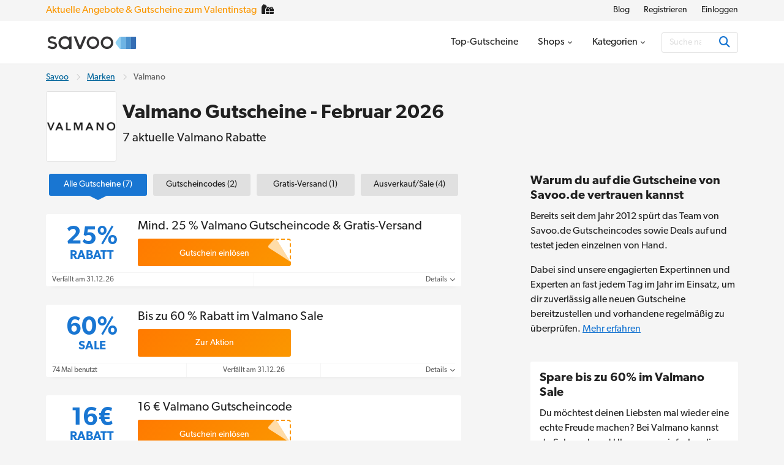

--- FILE ---
content_type: text/html; charset=UTF-8
request_url: https://www.savoo.de/marken/valmano-gutscheine
body_size: 20499
content:
<!DOCTYPE html>
<html lang="de-DE">
<head>
<meta charset="UTF-8">
<title>Valmano Gutschein ᐅ 25% Rabatt | Februar 2026</title>
<meta name="Description" content="Shoppe mit 7 aktuellen Valmano Gutscheinen. Manuell gepr&uuml;ft. Spare bis zu 60% auf hochwertige Schmuckst&uuml;cke im Februar,2026.">
<link rel="canonical" href="https://www.savoo.de/marken/valmano-gutscheine">
<meta content="True" name="HandheldFriendly">
<meta name="viewport" content="width=device-width, initial-scale=1.0, user-scalable=yes">
<meta name="referrer" content="origin-when-cross-origin">
<link rel="preconnect" href="https://node2.sdccdn.com" crossorigin="anonymous">
<link rel="dns-prefetch" href="https://node2.sdccdn.com">
<link rel="preconnect" href="https://www.googletagmanager.com" crossorigin="anonymous">
<link rel="preconnect" href="https://www.google-analytics.com" crossorigin="anonymous">
<link rel="dns-prefetch" href="https://www.googletagmanager.com">
<link rel="dns-prefetch" href="https://www.google-analytics.com">
<link rel="dns-prefetch" href="https://stats.g.doubleclick.net">
<!-- Google Tag Manager -->
<script>(function(w,d,s,l,i){w[l]=w[l]||[];w[l].push({'gtm.start':new Date().getTime(),event:'gtm.js'});var f=d.getElementsByTagName(s)[0],j=d.createElement(s),dl=l!='dataLayer'?'&l='+l:'';j.async=true;j.src='https://www.googletagmanager.com/gtm.js?id='+i+dl;f.parentNode.insertBefore(j,f);})(window,document,'script','dataLayer','GTM-TX6V926');</script>
<!-- End Google Tag Manager -->
<script>
try {
const dataLayer = window.dataLayer || [];
const USER_INTERACTION_EVENTS = [
'scroll', 'click', 'keydown', 'mousemove', 'touchstart',
];
function onUserInteraction(callback) {
const enhancedCallback = () => {
callback();
USER_INTERACTION_EVENTS.forEach((uiEvent) => {
window.removeEventListener(uiEvent, enhancedCallback);
});
}
USER_INTERACTION_EVENTS.forEach((uiEvent) => {
window.addEventListener(uiEvent, enhancedCallback);
});
}
onUserInteraction(function () {
dataLayer.push({
'event': 'userInteractionEvent',
});
// also trigger a custom event for any other local processes that need to happen
var uiEvent = document.createEvent('Event');
uiEvent.initEvent('userInteractionEvent.sdc', true, true);
window.dispatchEvent(uiEvent);
});
dataLayer.push({
'pageType': 'seo-merchant'
});
} catch (e) {}
</script>
<meta property="og:site_name" content="Savoo.de">
<meta property="og:title" content="Valmano Gutschein &#5125; 25% Rabatt | Februar 2026">
<meta property="og:type" content="website">
<meta property="og:image" content="https://cdn.sdccdn.com/images/savings/logo/5132273.png">
<meta property="og:image:alt" content="Valmano Gutscheine - Februar 2026">
<meta property="og:url" content="https://www.savoo.de/marken/valmano-gutscheine">
<meta property="og:description" content="Die neuesten Valmano Gutscheine und Rabatte. Holt euch hier einen kostenlosen Gutscheincode ab und spart bei Valmano.">
<meta property="fb:page_id" content="239724492781011">
<meta id="fb-app-id" property="fb:app_id" content="192357664206915">
<link rel="shortcut icon" href="https://node2.sdccdn.com/images/theme/sdc/favicon.ico?v=4d9a2033">
<link rel="apple-touch-icon" sizes="180x180" href="https://node2.sdccdn.com/images/theme/sdc/apple-touch-icon.png">
<link rel="icon" type="image/png" sizes="32x32" href="https://node2.sdccdn.com/images/theme/sdc/favicon-32x32.png">
<link rel="icon" type="image/png" sizes="16x16" href="https://node2.sdccdn.com/images/theme/sdc/favicon-16x16.png">
<meta name="apple-itunes-app" content="app-id=647170611, affiliate-data=http://clkuk.tradedoubler.com/click?p=23708&amp;a=1568681">
<meta name="google-play-app" content="app-id=com.savings.savoo" data-title="Der Gutschein- und Dealfinder">
<meta name="p:domain_verify" content="3ef1ad89cadd89371e4f705aa44cff28">
 <link href="https://node2.sdccdn.com/dist/sdc/shared.bundle.min.css?v=93204500" rel="stylesheet" rel="preload" as="style" onload="this.onload=null;this.rel='stylesheet';this.removeAttribute('as');">
<link href="https://node2.sdccdn.com/dist/sdc/common.bundle.min.css?v=bee001ca" rel="stylesheet" rel="preload" as="style" onload="this.onload=null;this.rel='stylesheet';this.removeAttribute('as');">
<link href="https://node2.sdccdn.com/dist/sdc/seo_entity_deals.bundle.min.css?v=eb52c004" rel="stylesheet" rel="preload" as="style" onload="this.onload=null;this.rel='stylesheet';this.removeAttribute('as');">
<script>
!function(t){"use strict";t.loadCSS||(t.loadCSS=function(){});var e=loadCSS.relpreload={};if(e.support=function(){var e;try{e=t.document.createElement("link").relList.supports("preload")}catch(t){e=!1}return function(){return e}}(),e.bindMediaToggle=function(t){var e=t.media||"all";function a(){t.addEventListener?t.removeEventListener("load",a):t.attachEvent&&t.detachEvent("onload",a),t.setAttribute("onload",null),t.media=e}t.addEventListener?t.addEventListener("load",a):t.attachEvent&&t.attachEvent("onload",a),setTimeout(function(){t.rel="stylesheet",t.media="only x"}),setTimeout(a,3e3)},e.poly=function(){if(!e.support())for(var a=t.document.getElementsByTagName("link"),n=0;n<a.length;n++){var o=a[n];"preload"!==o.rel||"style"!==o.getAttribute("as")||o.getAttribute("data-loadcss")||(o.setAttribute("data-loadcss",!0),e.bindMediaToggle(o))}},!e.support()){e.poly();var a=t.setInterval(e.poly,500);t.addEventListener?t.addEventListener("load",function(){e.poly(),t.clearInterval(a)}):t.attachEvent&&t.attachEvent("onload",function(){e.poly(),t.clearInterval(a)})}"undefined"!=typeof exports?exports.loadCSS=loadCSS:t.loadCSS=loadCSS}("undefined"!=typeof global?global:this);
</script>
<link rel="preload" href="https://node2.sdccdn.com/fonts/gibson/tk-gibson-400.woff2" as="font" type="font/woff2" crossorigin="anonymous">
<link rel="preload" href="https://node2.sdccdn.com/fonts/gibson/tk-gibson-600.woff2" as="font" type="font/woff2" crossorigin="anonymous">
<link rel="preload" href="https://node2.sdccdn.com/fonts/webfonts-kit-741971ae09/fa-solid-900.woff2?v=1" as="font" type="font/woff2" crossorigin="anonymous">
<link rel="preload" href="https://node2.sdccdn.com/fonts/webfonts-kit-741971ae09/fa-regular-400.woff2?v=1" as="font" type="font/woff2" crossorigin="anonymous">
<link rel="preload" href="https://node2.sdccdn.com/fonts/webfonts-kit-741971ae09/fa-brands-400.woff2?v=1" as="font" type="font/woff2" crossorigin="anonymous">
<!--[if lte IE 9]>
<script src="https://node2.sdccdn.com/js/lib/matchMedia.js?v=a6204a7a"></script>
<script src="https://node2.sdccdn.com/js/lib/matchMedia.addListener.js?v=d11d3551"></script>
<![endif]-->
<script>
var _PageInfo = {
resources: {
js: {},
css: {},
ref: {}
},
auth: {
id: "6Le4LRoUAAAAAI6qiqZizkwQST93_qaC9eYXPMWV",
oauth: {
google: "",
googleOneTap: false,
facebook: "",
apple: ""},
anonVote: false},
loginEnabled: true,
loggedIn: false,
logError: true,
logPopupError: false,
sem: false,
charity: false,
cookieConsentMap: {
required: true,
functional: false,
performance: false
},
debug: {
entity: {
props: [
{title: "Canonical", value: "https://www.savoo.de/marken/valmano-gutscheine"},
{title: "Meta Desc", value: "Shoppe mit 7 aktuellen Valmano Gutscheinen. Manuell gepr&uuml;ft. Spare bis zu 60% auf hochwertige Schmuckst&uuml;cke im Februar,2026."}
]
}
},
domain: "savoo.de",
cdn: {
root: "https://cdn.sdccdn.com",
nodes: ["https://node2.sdccdn.com"],
},
locale: {
zipcode: "",
network: 3 ,
lang: "de_DE"
},
theme: "sdc",
twitter: "Savoo_DE",
msg: {
ariaNewWindow: "Öffnet in einem neuen Fenster",
coupon: "Gutschein",
copy: "Kopieren",
copied: "Kopiert",
copyGo: "Copy &amp; Go",
copyCode: "Kopiere Code",
copyCodeClipboard: "Code in Zwischenablage kopieren",
copyDeal: "generic.copy.deal",
getDeal: "Zur Aktion",
moduleCodeReveal: "Zum Shop"
},
mvt: {
deviceType: "",
recipeName: "",
recipeId: "",
recipeValue: "",
inPageUrl: ""
},
survey: {
pageCount: 0 ,
percentage: 0 ,
urlRegEx: "*" },
entity: {
id: "5171061",
name: "Valmano",
type: "merchant",
url: "/marken/valmano-gutscheine",
resource: "valmano-gutscheine"
},
};
</script>
</head>
<body class="seo_entity_deals  locale-de">
<!-- Google Tag Manager (noscript) -->
<noscript><iframe src="https://www.googletagmanager.com/ns.html?id=GTM-TX6V926" height="0" width="0" style="display:none;visibility:hidden"></iframe></noscript>
<!-- End Google Tag Manager (noscript) -->
<div id="layout">
<a id="skip-link" href="#wrapper-top" class="btn btn-sm block">Überspringen zum Hauptinhalt</a>
  <header id="header">
<script type="application/ld+json">
{
"@context": "http://schema.org",
"@type": "SiteNavigationElement",
"name": ["Blog", "Registrieren", "Einloggen"],
"url": ["https://www.savoo.de/blog", "https://www.savoo.de/account/memberlogin.html", "https://www.savoo.de/account/memberlogin.html?familiar=true"]
}
</script>
<div id="header-nav-mini">
<div class="grid-container clearfix">
<div id="slot_header_seasonal_tout" class="tout-slot " data-type="normal" style="max-width: 360px;">
<div id="tout-17295" class="tout clearfix type-html " data-type="html" data-name="nav-valentines"><a href=
"https://www.savoo.de/kategorien/besondere-anlasse/valentinstag"
title="Valentinstag" style=
"width: 100%;color: #FB9700 !important; font-weight: 500;"><span
class="tab-txt">Aktuelle Angebote &amp; Gutscheine zum
Valentinstag</span></a> 
<div class="tag-container"><i class="fas fa-gifts"></i></div>
<style>
#slot_header_seasonal_tout { max-width: 100% !important; } .tag-container{ display: inline-block; } .fa-gifts{ position: relative; left:5px; backface-visibility: hidden; perspective: 1000px; }
</style>


</div>
</div>
<ul class="nav-list inline-list pull-right f-14">
<li class="m-l-2 "><a href="/blog" class="link-black" target="_blank">Blog</a></li>
<li class="m-l-2 action signup"><a href="/account/memberlogin.html" class="link-black">Registrieren</a></li>
<li class="m-l-2 action login"><a href="/account/memberlogin.html?familiar=true" class="link-black">Einloggen</a></li>
</ul>
</div>
</div>
<div id="header-masthead">
<div class="grid-container flexbox-md">
<div id="header-logo">
<a class="header-logo" href="https://www.savoo.de" title="Gutscheine & Gutscheincodes bei Savoo.de">

        
        
    
        
    
    <img alt="Gutscheine &amp; Gutscheincodes bei Savoo.de" width="150" height="35" src="https://node2.sdccdn.com/images/theme/logos/savoo.svg?width=150&amp;height=35&amp;v=36f91122" loading="lazy"/></a>
</div>
<div id="header-wrapper" class="clearfix">
<script type="application/ld+json">
{
"@context": "http://schema.org",
"@type": "SiteNavigationElement",
"name": ["Top-Gutscheine", "Shops", "Kategorien"],
"url": ["https://www.savoo.de/gutscheine", "https://www.savoo.de/marken", "https://www.savoo.de/kategorien"]
}
</script>
<nav id="header-nav">
<ul class="header-nav-container">
 <li class="tab ">
<a class="primary-nav coupons" href="/gutscheine" title="Top-Gutscheine" >
<span class="tab-txt">Top-Gutscheine</span>
</a>
 </li>
 <li class="tab  pos-rel hasDropdown hideDropdown" data-query="/sdc/nav_dropdown.html?tab=merchants">
<a class="primary-nav" href="/marken" title="Shops" >
<span class="tab-txt">Shops<i class="icon fas fa-chevron-down v-mid iblock " aria-hidden="true"></i></span>
</a>
 <div class="tab-dropdown clearfix txt-left col-3 align-center">
<div class="tab-dropdown-content">
<div class="tab-list ">
<strong class="tab-list-header f-18 m-b-1 iblock">Unsere beliebtesten Online-Shops</strong><ul class="pill-list" data-ga-context="top_nav">
<li>
<a class="pill invert " data-ga-context="merchant_1und1-gutscheine" href="/marken/1und1-gutscheine" title="1&1 Angebot">1&1</a>
</li>
<li>
<a class="pill invert " data-ga-context="merchant_about-you-gutscheine" href="/marken/about-you-gutscheine" title="ABOUT YOU Gutscheine">ABOUT YOU</a>
</li>
<li>
<a class="pill invert " data-ga-context="merchant_asoscom-gutscheine" href="/marken/asoscom-gutscheine" title="ASOS Rabattcode">ASOS</a>
</li>
<li>
<a class="pill invert " data-ga-context="merchant_christ-gutscheine" href="/marken/christ-gutscheine" title="Christ Gutschein">Christ</a>
</li>
<li>
<a class="pill invert " data-ga-context="merchant_congstar-gutscheine" href="/marken/congstar-gutscheine" title="Congstar Gutschein">Congstar</a>
</li>
<li>
<a class="pill invert " data-ga-context="merchant_dazn-gutscheine" href="/marken/dazn-gutscheine" title="DAZN Gutschein">DAZN</a>
</li>
<li>
<a class="pill invert " data-ga-context="merchant_eis-gutscheine" href="/marken/eis-gutscheine" title="Eis.de Gutschein">Eis.de</a>
</li>
<li>
<a class="pill invert " data-ga-context="merchant_floraprima-gutscheine" href="/marken/floraprima-gutscheine" title="FloraPrima Gutschein">FloraPrima</a>
</li>
<li>
<a class="pill invert " data-ga-context="merchant_hp-gutscheine" href="/marken/hp-gutscheine" title="HP Gutscheincode">HP</a>
</li>
<li>
<a class="pill invert " data-ga-context="merchant_hunkemoeller-gutscheine" href="/marken/hunkemoeller-gutscheine" title="Hunkemöller Gutschein">Hunkemöller</a>
</li>
<li>
<a class="pill invert " data-ga-context="merchant_intersport-gutscheine" href="/marken/intersport-gutscheine" title="Intersport Angebote">Intersport</a>
</li>
<li>
<a class="pill invert " data-ga-context="merchant_jd-sports-gutscheine" href="/marken/jd-sports-gutscheine" title="JD Sports Gutschein">JD Sports</a>
</li>
<li>
<a class="pill invert " data-ga-context="merchant_levis-gutscheine" href="/marken/levis-gutscheine" title="Levi's Rabattcode">Levi's</a>
</li>
<li>
<a class="pill invert " data-ga-context="merchant_medimops-gutscheine" href="/marken/medimops-gutscheine" title="Medimops Gutschein">Medimops</a>
</li>
<li>
<a class="pill invert " data-ga-context="merchant_momox-gutscheine" href="/marken/momox-gutscheine" title="Momox Gutschein">Momox</a>
</li>
<li>
<a class="pill invert " data-ga-context="merchant_notino-gutscheine" href="/marken/notino-gutscheine" title="Notino Rabattcodes">Notino</a>
</li>
<li>
<a class="pill invert " data-ga-context="merchant_pandora-gutscheine" href="/marken/pandora-gutscheine" title="Pandora Sale">Pandora</a>
</li>
<li>
<a class="pill invert " data-ga-context="merchant_holiday-park-gutscheine" href="/marken/holiday-park-gutscheine" title="Holiday Park Gutschein">Plopsaland</a>
</li>
<li>
<a class="pill invert " data-ga-context="merchant_poco-gutscheine" href="/marken/poco-gutscheine" title="POCO Gutschein">POCO</a>
</li>
<li>
<a class="pill invert " data-ga-context="merchant_rewe-gutscheine" href="/marken/rewe-gutscheine" title="REWE Gutschein">REWE</a>
</li>
<li>
<a class="pill invert " data-ga-context="merchant_samsung-gutscheine" href="/marken/samsung-gutscheine" title="Samsung Gutscheincode">Samsung</a>
</li>
<li>
<a class="pill invert " data-ga-context="merchant_sephora-gutscheine" href="/marken/sephora-gutscheine" title="Sephora Gutschein">Sephora</a>
</li>
<li>
<a class="pill invert " data-ga-context="merchant_shein-gutscheine" href="/marken/shein-gutscheine" title="SheIn Rabattcode">SHEIN</a>
</li>
<li>
<a class="pill invert " data-ga-context="merchant_shop-apotheke-gutscheine" href="/marken/shop-apotheke-gutscheine" title="Shop Apotheke Gutschein">Shop Apotheke</a>
</li>
<li>
<a class="pill invert " data-ga-context="merchant_body-shop-gutscheine" href="/marken/body-shop-gutscheine" title="The Body Shop Angebote">The Body Shop</a>
</li>
<li>
<a class="pill invert " data-ga-context="merchant_tommy-gutscheine" href="/marken/tommy-gutscheine" title="Tommy Hilfiger Sale">Tommy Hilfiger</a>
</li>
<li>
<a class="pill invert " data-ga-context="merchant_treatwell-gutscheine" href="/marken/treatwell-gutscheine" title="Treatwell Gutschein">Treatwell</a>
</li>
<li>
<a class="pill invert " data-ga-context="merchant_tui-deals" href="/marken/tui-deals" title="TUI Gutschein">TUI</a>
</li>
<li>
<a class="pill invert " data-ga-context="merchant_under-armour-gutscheine" href="/marken/under-armour-gutscheine" title="Under Armour Gutschein">Under Armour</a>
</li>
<li>
<a class="pill invert " data-ga-context="merchant_weightwatchers-gutscheine" href="/marken/weightwatchers-gutscheine" title="WeightWatchers Angebot">WeightWatchers</a>
</li>
<li>
<a class="pill invert " data-ga-context="merchant_weloveholidays" href="/marken/weloveholidays" title="Weloveholidays Gutscheincode">weloveholidays</a>
</li>
</ul>
<p class="f-14 m-b-0"><a href="/marken" class="strong">Alle Shops anzeigen</a></p>
</div>
</div>
</div>
</li>
 <li class="tab  pos-rel hasDropdown hideDropdown" data-query="/sdc/nav_dropdown.html?tab=categories">
<a class="primary-nav" href="/kategorien" title="Kategorien" >
<span class="tab-txt">Kategorien<i class="icon fas fa-chevron-down v-mid iblock " aria-hidden="true"></i></span>
</a>
 <div class="tab-dropdown clearfix txt-left col-3 align-center">
<div class="tab-dropdown-content">
<div class="tab-list featured">
<strong class="tab-list-header f-18 m-b-1 iblock">Aktuelle Top-Kategorien</strong><ul class="pill-list" data-ga-context="top_nav">
<li>
<a class="pill" data-ga-context="category_valentinstag" href="/kategorien/besondere-anlasse/valentinstag"><i class="icon fas fa-kiss-wink-heart size-18 " aria-hidden="true"></i> Valentinstag</a>
</li>
<li>
<a class="pill" data-ga-context="category_karneval" href="/kategorien/besondere-anlasse/karneval"><i class="icon fas fa-mask size-18 " aria-hidden="true"></i> Karneval</a>
</li>
</ul>
</div>
<div class="tab-list ">
<strong class="tab-list-header f-18 m-b-1 iblock">Unsere beliebtesten Kategorien</strong><ul class="pill-list" data-ga-context="top_nav">
<li>
<a class="pill" data-ga-context="category_auto-and-motorrad" href="/kategorien/auto-and-motorrad"><i class="icon fas fa-car size-18 " aria-hidden="true"></i> Auto & Motorrad</a>
</li>
<li>
<a class="pill" data-ga-context="category_baby-und-kind" href="/kategorien/baby-und-kind"><i class="icon fas fa-child size-18 " aria-hidden="true"></i> Baby & Kind</a>
</li>
<li>
<a class="pill" data-ga-context="category_beauty-und-kosmetik" href="/kategorien/beauty-und-kosmetik"><i class="icon fas fa-spray-can size-18 " aria-hidden="true"></i> Beauty & Kosmetik</a>
</li>
<li>
<a class="pill" data-ga-context="category_besondere-anlasse" href="/kategorien/besondere-anlasse"><i class="icon fas fa-star size-18 " aria-hidden="true"></i> Besondere Anlässe</a>
</li>
<li>
<a class="pill" data-ga-context="category_bio-und-nachhaltigkeit" href="/kategorien/bio-und-nachhaltigkeit"><i class="icon fas fa-leaf size-18 " aria-hidden="true"></i> Bio & Nachhaltigkeit</a>
</li>
<li>
<a class="pill" data-ga-context="category_blumen-und-geschenke" href="/kategorien/blumen-und-geschenke"><i class="icon fas fa-gifts size-18 " aria-hidden="true"></i> Blumen & Geschenke</a>
</li>
<li>
<a class="pill" data-ga-context="category_buecher-und-wissen" href="/kategorien/buecher-und-wissen"><i class="icon fas fa-book size-18 " aria-hidden="true"></i> Bücher & Wissen</a>
</li>
<li>
<a class="pill" data-ga-context="category_buerobedarf" href="/kategorien/buerobedarf"><i class="icon fas fa-mail-bulk size-18 " aria-hidden="true"></i> Bürobedarf</a>
</li>
<li>
<a class="pill" data-ga-context="category_elektronik-und-smartphones" href="/kategorien/elektronik-und-smartphones"><i class="icon fas fa-laptop size-18 " aria-hidden="true"></i> Elektronik & Smartphones</a>
</li>
<li>
<a class="pill" data-ga-context="category_essen-und-trinken" href="/kategorien/essen-und-trinken"><i class="icon fas fa-utensils size-18 " aria-hidden="true"></i> Essen & Trinken</a>
</li>
<li>
<a class="pill" data-ga-context="category_filme-und-streaming" href="/kategorien/filme-und-streaming"><i class="icon fas fa-film size-18 " aria-hidden="true"></i> Filme & Streaming</a>
</li>
<li>
<a class="pill" data-ga-context="category_finanzen-und-versicherungen" href="/kategorien/finanzen-und-versicherungen"><i class="icon fas fa-piggy-bank size-18 " aria-hidden="true"></i> Finanzen & Versicherungen</a>
</li>
<li>
<a class="pill" data-ga-context="category_freizeit-und-hobby" href="/kategorien/freizeit-und-hobby"><i class="icon fas fa-hiking size-18 " aria-hidden="true"></i> Freizeit & Hobby</a>
</li>
<li>
<a class="pill" data-ga-context="category_gaming" href="/kategorien/gaming"><i class="icon fas fa-gamepad size-18 " aria-hidden="true"></i> Gaming</a>
</li>
<li>
<a class="pill" data-ga-context="category_gesundheit-und-apotheke" href="/kategorien/gesundheit-und-apotheke"><i class="icon fas fa-vial size-18 " aria-hidden="true"></i> Gesundheit & Apotheke</a>
</li>
<li>
<a class="pill" data-ga-context="category_haustierbedarf" href="/kategorien/haustierbedarf"><i class="icon fas fa-paw size-18 " aria-hidden="true"></i> Haustierbedarf</a>
</li>
<li>
<a class="pill" data-ga-context="category_liebe-und-partnerschaft" href="/kategorien/liebe-und-partnerschaft"><i class="icon fas fa-hand-holding-heart size-18 " aria-hidden="true"></i> Liebe & Partnerschaft</a>
</li>
<li>
<a class="pill" data-ga-context="category_mode-und-accessoires" href="/kategorien/mode-und-accessoires"><i class="icon fas fa-shopping-bag size-18 " aria-hidden="true"></i> Mode & Accessoires</a>
</li>
<li>
<a class="pill" data-ga-context="category_sport" href="/kategorien/sport"><i class="icon fas fa-volleyball-ball size-18 " aria-hidden="true"></i> Sport</a>
</li>
<li>
<a class="pill" data-ga-context="category_studentenrabatt" href="/kategorien/studentenrabatt"><i class="icon fas fa-book-reader size-18 " aria-hidden="true"></i> Studenten</a>
</li>
<li>
<a class="pill" data-ga-context="category_tarife-und-software" href="/kategorien/tarife-und-software"><i class="icon fas fa-wifi size-18 " aria-hidden="true"></i> Tarife & Software</a>
</li>
<li>
<a class="pill" data-ga-context="category_urlaub-und-reisen" href="/kategorien/urlaub-und-reisen"><i class="icon fas fa-plane size-18 " aria-hidden="true"></i> Urlaub & Reisen</a>
</li>
<li>
<a class="pill" data-ga-context="category_wohnen-und-garten" href="/kategorien/wohnen-und-garten"><i class="icon fas fa-house-damage size-18 " aria-hidden="true"></i> Wohnen & Garten</a>
</li>
</ul>
<p class="f-14 m-b-0"><a href="/kategorien" class="strong">Alle Kategorien anzeigen</a></p>
</div>
</div>
</div>
</li>
</ul>
</nav> <div id="global-search" data-placeholder-alt="Suche nach Shop, Kategorie oder Produkt">
<div class="container clearfix">
<div class="wrapper btn-input btn-inside">
<form action="/coupons/search/coupons_results.html" class="type-internal" data-autocomplete="true" method="get">
<input type="search" class="input-field search-input" name="searchString" id="search-input" value="" autocomplete="off" placeholder="Suche nach Shop, Kategorie oder Produkt" aria-label="Suchen"/>
<button type="submit" class="btn blue" aria-label="Suchen"><i class="icon fas fa-search size-18 " aria-hidden="true"></i></button>
</form>
</div>
</div>
</div>
</div> </div> </div> <a id="toggle-menu" class="toggle" href="#" title="Speisekarte" aria-expanded="false" aria-label="Toggle navigation"><i class="icon fas fa-bars size-18 " aria-hidden="true"></i></a>
<div id="content-overlay" class="hideOverlay"></div>
</header>

<div id="wrapper-top" class="clearfix test">

<div class="grid-container">
<script type="application/ld+json">
{
"@context": "http://schema.org",
"@type":"BreadcrumbList",
"@id":"https://www.savoo.de/marken/valmano-gutscheine#BreadcrumbList",
"itemListElement":[
{
"@type":"ListItem",
"@id":"https://www.savoo.de/marken/valmano-gutscheine#Page1",
"position":1,
"item":{
"@type":"Thing",
"@id":"https://www.savoo.de/marken/valmano-gutscheine#Item1",
"name":"Savoo",
"url":"https://www.savoo.de"
}
}, {
"@type":"ListItem",
"@id":"https://www.savoo.de/marken/valmano-gutscheine#Page2",
"position":2,
"item":{
"@type":"Thing",
"@id":"https://www.savoo.de/marken/valmano-gutscheine#Item2",
"name":"Marken",
"url":"https://www.savoo.de/marken"
}
}, {
"@type":"ListItem",
"@id":"https://www.savoo.de/marken/valmano-gutscheine#Page3",
"position":3,
"item":{
"@type":"Thing",
"@id":"https://www.savoo.de/marken/valmano-gutscheine#Item3",
"name":"Valmano",
"url":"https://www.savoo.de/marken/valmano-gutscheine"
}
}]
}
</script>
<ul class="breadcrumb ">
<li>
<a href="https://www.savoo.de">Savoo</a>
</li>
<li><i class="icon far fa-chevron-right sep " aria-hidden="true"></i></li>
<li>
<a href="https://www.savoo.de/marken">Marken</a>
</li>
<li><i class="icon far fa-chevron-right sep " aria-hidden="true"></i></li>
<li>
<span>Valmano</span>
</li>
</ul>
<div class="entity-header-wrapper">
<div class="entity-logo">
   <a href="/m/offer?offerid=10310250" rel="nofollow noopener" target='_blank' class="logo featured ga-ref" title="Valmano Gutschein" >

        
        
    
        
    
    <img alt="Valmano Gutschein" width="125" height="125" src="https://node2.sdccdn.com/images/savings/logo/5132273.png?width=125&amp;height=125" loading="lazy"/></a>
</div>
<div class="entity-header">
<h1 class="page-title">Valmano Gutscheine - Februar 2026</h1>
<h2 class="page-sub-title-sm">7 aktuelle Valmano Rabatte</h2>
</div>
</div>
</div>

</div>
<div id="shell" class="layout-left" role="main">
<div class="grid-container">
  <script type="application/ld+json">
{
"@context": "https://schema.org",
"@type": "Organization",
"name": "Savoo.de",
"logo": "https://cdn.sdccdn.com/images/theme/logos/savoo.svg",
"url": "https://www.savoo.de",
"sameAs": [
"https://www.facebook.com/Savoo.de",
"https://x.com/Savoo_DE",
"https://www.instagram.com/savoo.de/"
],
"address": {
"@type": "PostalAddress",
"addressCountry": {
"@type": "Country",
"name": "GB"
},
"addressLocality": "London",
"postalCode": "EC1M 3JB",
"streetAddress": "49-51 Farringdon Road"
},
"vatID": "GB992127992"
}
</script>
<script type="application/ld+json">
{
"@context": "https://schema.org",
"@type": "OnlineStore",
"name": "Valmano",
"url": "https://www.savoo.de/marken/valmano-gutscheine",
"logo": "https://cdn.sdccdn.com/images/savings/logo/5132273.png?width=125&amp;height=125",
"description": "Valmano ist einer von Deutschlands bekanntesten Online-Shops f&uuml;r Uhren und Schmuck. Seit der Gr&uuml;ndung im Jahr 2013 hat sich das Sortiment stetig erweitert. Angeboten werden Halsketten, Ohrringe, Armschmuck, Ringe und Uhren vieler bekannter Markenhersteller. \r\n\r\nEinige Beispiele sind Michael Kors, Thomas Sabo, Daniel Wellington oder Fossil, die du mit einem Valmano Gutschein zu Sparpreisen ergattern kannst. Auch Verlobungsringe geh&ouml;ren zum Sortiment des Online-Shops. Bei der Wahl der richtigen Gr&ouml;&szlig;e hilft ein praktischer Gr&ouml;&szlig;enberater.",
"sameAs": "https://www.valmano.de/",
"aggregateRating": {
"@type":"AggregateRating",
"ratingCount": 2,
"ratingValue": 5.0,
"bestRating": 5,
"worstRating": 1
}
}
</script>
<script type="application/ld+json">
{
"@context": "https://schema.org",
"@type": "WebPage",
"name": "Valmano Gutschein ᐅ 25% Rabatt | Februar 2026",
"dateModified": "2026-02-01T00:00:00+0100"
}
</script>
<div class="column-left">
<div id="deal-filter-strip" class="m-b-2" data-page-type="seo_merchant" data-count="true">
<ul>
<li class="selected">
<a href="#" class="deal-filter-button" data-filter-name="all" data-filter-header="Beliebte Gutscheine von Valmano">
<span class="hidden-md">Alle</span><span class="visible-md-inline">Alle Gutscheine</span>&nbsp;(7)<span class="caret"><i class="icon fas fa-caret-right " aria-hidden="true"></i></span>
</a>
</li>
<li>
<a href="#" class="deal-filter-button" data-filter-name="hasCode" data-filter-header="Gutscheincodes von Valmano">
<span class="hidden-md">Codes</span><span class="visible-md-inline">Gutscheincodes</span>&nbsp;(2)<span class="caret"><i class="icon fas fa-caret-right " aria-hidden="true"></i></span>
</a>
</li>
<li>
<a href="#" class="deal-filter-button" data-filter-name="freeShipping" data-filter-header="Angebote mit versandkostenfreier Lieferung von Valmano">
Gratis-Versand&nbsp;(1)<span class="caret"><i class="icon fas fa-caret-right " aria-hidden="true"></i></span>
</a>
</li>
<li>
<a href="#" class="deal-filter-button" data-filter-name="clearance" data-filter-header="Sale-Angebote von Valmano">
<span class="hidden-md">Ausverkauf</span><span class="visible-md-inline">Ausverkauf/Sale</span>&nbsp;(4)<span class="caret"><i class="icon fas fa-caret-right " aria-hidden="true"></i></span>
</a>
</li>
</ul>
<div id="filter-empty" class="section module p-2 m-t-1 txt-center" style="display: none;" data-tmpl="Keine {0} Angebote gefunden"></div>
</div>
<div class="list-deals clearfix main-deals ">
 <script type="application/ld+json">
{
"@context": "http://schema.org",
"@type": "Offer",
"price": "0.00",
"priceCurrency": "EUR",
"category": "Rabatt",
"name": "Mind. 25 % Valmano Gutscheincode &amp; Gratis-Versand",
"description": "Klicke auf diesen Link und sichere dir mindestens 25 % Valmano Gutscheincode &amp; Gratis-Versand.",
"url": "https://www.savoo.de/marken/valmano-gutscheine#d-10500168",
"validThrough": "2026-12-31",
"seller": {
"@type": "Corporation",
"url": "https://www.valmano.de/",
"name": "Valmano"
}
}
</script>
<div id="d-10500168" class="module-deal pos-rel clearfix hasCode freeShipping topDeal codePeek showValue " data-offer-id="15148638" data-provider-name="Valmano" >
<input type="hidden" name="property-popup-url" value="/popup/detail/coupon-10500168.html"/>
<input type="hidden" name="property-id" value="UmxKRlJWZFNRVkE9"/>
<div class="primary p-lr-1"">
<div class="content-wrapper">
<div class="deal-ref deal-value">
<span class="f-24 f-40-lg">25%</span> <span class="block f-12 f-20-lg">Rabatt</span>
</div>
<div class="content clearfix">
<div class="details-container">
<div class="deal-details">
<h3 class="title-wrap title ga-ref">Mind. 25 % Valmano Gutscheincode &amp; Gratis-Versand</h3>
</div>
</div>
<div class="action">
 <div class="wrapper-code-reveal orange clearfix">
<div class="code-border clearfix">
<strong class="code block"></strong>
</div>
</div>
<div class="wrapper-button action-button orange ga-ref" title="Klicke hier für Valmano Mind. 25 % Valmano Gutscheincode &amp; Gratis-Versand">
<div class="peel">
<button class="peel-button">
<svg class="peel-button-effect" xmlns="http://www.w3.org/2000/svg" width="37" height="39" viewBox="0 0 37 39">
<path d="M14.47 1.46c8.18 13.67 21.17 35.3 22.34 36.93.06.05.09.08.09.1l-.09-.1c-1.5-1.3-22.47-14.75-35.43-23a3 3 0 0 1-.6-4.54L9.68.99a3 3 0 0 1 4.8.47Z"/>
</svg>
<span class="peel-button-text">Gutschein einl&ouml;sen</span>
</button>
</div>
</div>
</div>
</div> </div> <div class="footer">
<ul class="footer-list flex">
<li class="expire txt-left">Verf&auml;llt am 31.12.26</li>
<li class="details txt-right">
<a href="#" class="more details-toggle">Details <i class="icon fas fa-chevron-down " aria-hidden="true"></i></a>
</li>
</ul>
<div class="details" style="display: none;" data-query="/deal/deal_panel_detail.ajax">
<p>Klicke auf diesen Link und sichere dir mindestens 25 % Valmano Gutscheincode &amp; Gratis-Versand.</p>
</div>
</div>
</div> </div>
<script type="application/ld+json">
{
"@context": "http://schema.org",
"@type": "Offer",
"price": "0.00",
"priceCurrency": "EUR",
"category": "Sale",
"name": "Bis zu 60 % Rabatt im Valmano Sale",
"description": "Sichere dir auf hochwertigen Damenschmuck und Herrenschmuck im Ausverkauf von Valmano bis zu 60 % Rabatt.",
"url": "https://www.savoo.de/marken/valmano-gutscheine#d-9456589",
"validThrough": "2026-12-31",
"seller": {
"@type": "Corporation",
"url": "https://www.valmano.de/",
"name": "Valmano"
}
}
</script>
<div id="d-9456589" class="module-deal pos-rel clearfix clearance topDeal showValue " data-offer-id="14096193" data-provider-name="Valmano" >
<input type="hidden" name="property-popup-url" value="/popup/detail/coupon-9456589.html"/>
<div class="primary p-lr-1"">
<div class="content-wrapper">
<div class="deal-ref deal-value">
<span class="f-24 f-40-lg">60%</span> <span class="block f-12 f-20-lg">Sale</span>
</div>
<div class="content clearfix">
<div class="details-container">
<div class="deal-details">
<h3 class="title-wrap title ga-ref">Bis zu 60 % Rabatt im Valmano Sale</h3>
</div>
</div>
<div class="action">
<button class="btn orange action-button ga-ref" title="Klicke hier für Valmano Bis zu 60 % Rabatt im Valmano Sale">
<span class="btn-text">Zur Aktion</span>
</button>
</div>
</div> </div> <div class="footer">
<ul class="footer-list flex">
<li class="usage txt-left">74 Mal benutzt</li>
<li class="expire">Verf&auml;llt am 31.12.26</li>
<li class="details txt-right">
<a href="#" class="more details-toggle">Details <i class="icon fas fa-chevron-down " aria-hidden="true"></i></a>
</li>
</ul>
<div class="details" style="display: none;" data-query="/deal/deal_panel_detail.ajax">
<p>Sichere dir auf hochwertigen Damenschmuck und Herrenschmuck im Ausverkauf von Valmano bis zu 60 % Rabatt.</p>
<p>Ergattere Goldschmuck, Perlenschmuck und weitere Schmuckst&uuml;cke zum Schn&auml;ppchenpreis.</p>
</div>
</div>
</div> </div>
<script type="application/ld+json">
{
"@context": "http://schema.org",
"@type": "Offer",
"price": "0.00",
"priceCurrency": "EUR",
"category": "Rabatt",
"name": "16 &euro; Valmano Gutscheincode",
"description": "&Uuml;berzeug dich selbst von den vielen Angeboten im Online Shop und spare mit diesem Gutscheincode ganze 16 &euro; auf deinen Online Einkauf deiner Favoriten!",
"url": "https://www.savoo.de/marken/valmano-gutscheine#d-10096688",
"validThrough": "2026-12-31",
"seller": {
"@type": "Corporation",
"url": "https://www.valmano.de/",
"name": "Valmano"
}
}
</script>
<div id="d-10096688" class="module-deal pos-rel clearfix hasCode topDeal codePeek showValue " data-offer-id="14740670" data-provider-name="Valmano" >
<input type="hidden" name="property-popup-url" value="/popup/detail/coupon-10096688.html"/>
<input type="hidden" name="property-id" value="UVVZd01VZFM="/>
<div class="primary p-lr-1"">
<div class="content-wrapper">
<div class="deal-ref deal-value">
 <span class="f-24 f-40-lg">16€</span> <span class="block f-12 f-20-lg">Rabatt</span>
</div>
<div class="content clearfix">
<div class="details-container">
<div class="deal-details">
<h3 class="title-wrap title ga-ref">16 &euro; Valmano Gutscheincode</h3>
</div>
</div>
<div class="action">
 <div class="wrapper-code-reveal orange clearfix">
<div class="code-border clearfix">
<strong class="code block"></strong>
</div>
</div>
<div class="wrapper-button action-button orange ga-ref" title="Klicke hier für Valmano 16 &euro; Valmano Gutscheincode">
<div class="peel">
<button class="peel-button">
<svg class="peel-button-effect" xmlns="http://www.w3.org/2000/svg" width="37" height="39" viewBox="0 0 37 39">
<path d="M14.47 1.46c8.18 13.67 21.17 35.3 22.34 36.93.06.05.09.08.09.1l-.09-.1c-1.5-1.3-22.47-14.75-35.43-23a3 3 0 0 1-.6-4.54L9.68.99a3 3 0 0 1 4.8.47Z"/>
</svg>
<span class="peel-button-text">Gutschein einl&ouml;sen</span>
</button>
</div>
</div>
</div>
</div> </div> <div class="footer">
<ul class="footer-list flex">
<li class="usage txt-left">223 Mal benutzt</li>
<li class="expire">Verf&auml;llt am 31.12.26</li>
<li class="details txt-right">
<a href="#" class="more details-toggle">Details <i class="icon fas fa-chevron-down " aria-hidden="true"></i></a>
</li>
</ul>
<div class="details" style="display: none;" data-query="/deal/deal_panel_detail.ajax">
<p>&Uuml;berzeug dich selbst von den vielen Angeboten im Online Shop und spare mit diesem Gutscheincode ganze 16 &euro; auf deinen Online Einkauf deiner Favoriten!</p>
</div>
</div>
</div> </div>
<script type="application/ld+json">
{
"@context": "http://schema.org",
"@type": "Offer",
"price": "0.00",
"priceCurrency": "EUR",
"category": "Rabatt",
"name": "10 &euro; Gutschein mit der Valmano Newsletteranmeldung",
"description": "Klicke auf den Link und erhalte einen 10 &euro; Gutschein mit der Valmano Newsletteranmeldung.",
"url": "https://www.savoo.de/marken/valmano-gutscheine#d-5847164",
"validThrough": "2026-12-31",
"seller": {
"@type": "Corporation",
"url": "https://www.valmano.de/",
"name": "Valmano"
}
}
</script>
<div id="d-5847164" class="module-deal pos-rel clearfix topDeal showValue " data-offer-id="10310262" data-provider-name="Valmano" >
<input type="hidden" name="property-popup-url" value="/popup/detail/coupon-5847164.html"/>
<div class="primary p-lr-1"">
<div class="content-wrapper">
<div class="deal-ref deal-value">
 <span class="f-24 f-40-lg">10€</span> <span class="block f-12 f-20-lg">Rabatt</span>
</div>
<div class="content clearfix">
<div class="details-container">
<div class="deal-details">
<h3 class="title-wrap title ga-ref">10 &euro; Gutschein mit der Valmano Newsletteranmeldung</h3>
</div>
</div>
<div class="action">
<button class="btn orange action-button ga-ref" title="Klicke hier für Valmano 10 &euro; Gutschein mit der Valmano Newsletteranmeldung">
<span class="btn-text">Zur Aktion</span>
</button>
</div>
</div> </div> <div class="footer">
<ul class="footer-list flex">
<li class="usage txt-left">2.168 Mal benutzt</li>
<li class="expire">Verf&auml;llt am 31.12.26</li>
<li class="details txt-right">
<a href="#" class="more details-toggle">Details <i class="icon fas fa-chevron-down " aria-hidden="true"></i></a>
</li>
</ul>
<div class="details" style="display: none;" data-query="/deal/deal_panel_detail.ajax">
<p>Klicke auf den Link und erhalte einen 10 &euro; Gutschein mit der Valmano Newsletteranmeldung.</p>
<p>Dieses Angebot gilt nur f&uuml;r kurze Zeit.</p>
</div>
</div>
</div> </div>
</div>
<div class="list-deals clearfix main-deals ">
 <script type="application/ld+json">
{
"@context": "http://schema.org",
"@type": "Offer",
"price": "0.00",
"priceCurrency": "EUR",
"category": "Sale",
"name": "End of Sale: Bis zu 30 % Extrarabatt auf bereits reduzierte Accessoires",
"description": "Klicke auf diesen Link und sichere dir einen End of Sale: Bis zu 30 % Extrarabatt auf bereits reduzierte Accessoires.",
"url": "https://www.savoo.de/marken/valmano-gutscheine#d-10549344",
"validThrough": "2026-02-01",
"seller": {
"@type": "Corporation",
"url": "https://www.valmano.de/",
"name": "Valmano"
}
}
</script>
<div id="d-10549344" class="module-deal pos-rel clearfix clearance showValue " data-offer-id="15198097" data-provider-name="Valmano" >
<input type="hidden" name="property-popup-url" value="/popup/detail/coupon-10549344.html"/>
<div class="primary p-lr-1"">
<div class="content-wrapper">
<div class="deal-ref deal-value">
<span class="f-24 f-40-lg">30%</span> <span class="block f-12 f-20-lg">Sale</span>
</div>
<div class="content clearfix">
<div class="details-container">
<div class="deal-details">
<h3 class="title-wrap title ga-ref">End of Sale: Bis zu 30 % Extrarabatt auf bereits reduzierte Accessoires</h3>
</div>
</div>
<div class="action">
<button class="btn orange action-button ga-ref" title="Klicke hier für Valmano End of Sale: Bis zu 30 % Extrarabatt auf bereits reduzierte Accessoires">
<span class="btn-text">Zur Aktion</span>
</button>
</div>
</div> </div> <div class="footer">
<ul class="footer-list flex">
<li class="expire txt-left">Verfällt heute</li>
<li class="details txt-right">
<a href="#" class="more details-toggle">Details <i class="icon fas fa-chevron-down " aria-hidden="true"></i></a>
</li>
</ul>
<div class="details" style="display: none;" data-query="/deal/deal_panel_detail.ajax">
<p>Klicke auf diesen Link und sichere dir einen End of Sale: Bis zu 30 % Extrarabatt auf bereits reduzierte Accessoires.</p>
</div>
</div>
</div> </div>
<script type="application/ld+json">
{
"@context": "http://schema.org",
"@type": "Offer",
"price": "0.00",
"priceCurrency": "EUR",
"category": "Sale",
"name": "Bis zu 60 % Rabatt auf Uhren im Sale bei Valmano",
"description": "Sichere dir 60 % Rabatt auf Uhren f&uuml;r Damen und Herren im Online-Shop!",
"url": "https://www.savoo.de/marken/valmano-gutscheine#d-7721222",
"validThrough": "2026-12-31",
"seller": {
"@type": "Corporation",
"url": "https://www.valmano.de/",
"name": "Valmano"
}
}
</script>
<div id="d-7721222" class="module-deal pos-rel clearfix clearance showValue " data-offer-id="12318403" data-provider-name="Valmano" >
<input type="hidden" name="property-popup-url" value="/popup/detail/coupon-7721222.html"/>
<div class="primary p-lr-1"">
<div class="content-wrapper">
<div class="deal-ref deal-value">
<span class="f-24 f-40-lg">60%</span> <span class="block f-12 f-20-lg">Sale</span>
</div>
<div class="content clearfix">
<div class="details-container">
<div class="deal-details">
<h3 class="title-wrap title ga-ref">Bis zu 60 % Rabatt auf Uhren im Sale bei Valmano</h3>
</div>
</div>
<div class="action">
<button class="btn orange action-button ga-ref" title="Klicke hier für Valmano Bis zu 60 % Rabatt auf Uhren im Sale bei Valmano">
<span class="btn-text">Zur Aktion</span>
</button>
</div>
</div> </div> <div class="footer">
<ul class="footer-list flex">
<li class="usage txt-left">269 Mal benutzt</li>
<li class="expire">Verf&auml;llt am 31.12.26</li>
<li class="details txt-right">
<a href="#" class="more details-toggle">Details <i class="icon fas fa-chevron-down " aria-hidden="true"></i></a>
</li>
</ul>
<div class="details" style="display: none;" data-query="/deal/deal_panel_detail.ajax">
<p>Sichere dir 60 % Rabatt auf Uhren f&uuml;r Damen und Herren im Online-Shop!</p>
<p>Egal ob elegante oder eine sportliche Variante, du findest bestimmt etwas f&uuml;r deinen Stil zu einem g&uuml;nstigen Preis!</p>
</div>
</div>
</div> </div>
<script type="application/ld+json">
{
"@context": "http://schema.org",
"@type": "Offer",
"price": "0.00",
"priceCurrency": "EUR",
"category": "Sale",
"name": "Bis zu 60 % Nachlass auf Ausstellungsst&uuml;cke und B-Ware bei Valmano",
"description": "Ergattere Schmuck mit geringen optischen M&auml;ngeln wie beispielsweise Ausstellungsst&uuml;cke oder Retourenartikel.",
"url": "https://www.savoo.de/marken/valmano-gutscheine#d-9456594",
"validThrough": "2026-12-31",
"seller": {
"@type": "Corporation",
"url": "https://www.valmano.de/",
"name": "Valmano"
}
}
</script>
<div id="d-9456594" class="module-deal pos-rel clearfix clearance showValue " data-offer-id="14096198" data-provider-name="Valmano" >
<input type="hidden" name="property-popup-url" value="/popup/detail/coupon-9456594.html"/>
<div class="primary p-lr-1"">
<div class="content-wrapper">
<div class="deal-ref deal-value">
<span class="f-24 f-40-lg">60%</span> <span class="block f-12 f-20-lg">Sale</span>
</div>
<div class="content clearfix">
<div class="details-container">
<div class="deal-details">
<h3 class="title-wrap title ga-ref">Bis zu 60 % Nachlass auf Ausstellungsst&uuml;cke und B-Ware bei Valmano</h3>
</div>
</div>
<div class="action">
<button class="btn orange action-button ga-ref" title="Klicke hier für Valmano Bis zu 60 % Nachlass auf Ausstellungsst&uuml;cke und B-Ware bei Valmano">
<span class="btn-text">Zur Aktion</span>
</button>
</div>
</div> </div> <div class="footer">
<ul class="footer-list flex">
<li class="expire txt-left">Verf&auml;llt am 31.12.26</li>
<li class="details txt-right">
<a href="#" class="more details-toggle">Details <i class="icon fas fa-chevron-down " aria-hidden="true"></i></a>
</li>
</ul>
<div class="details" style="display: none;" data-query="/deal/deal_panel_detail.ajax">
<p>Ergattere Schmuck mit geringen optischen M&auml;ngeln wie beispielsweise Ausstellungsst&uuml;cke oder Retourenartikel.</p>
<p>Lass dir diese einmalige Chance auf die kr&auml;ftig reduzierten Einzelst&uuml;cke nicht entgehen und spare drauflos.</p>
</div>
</div>
</div> </div>
</div>
<div class="section module">
<div class="section-inner">
<h2 class="section-header">
Beliebte Valmano Gutscheine
</h2>
<table class="deal-table">
<thead>
<tr>
<th>Gutschein</th>
<th>Zuletzt geprüft</th>
<th>Beliebtheit</th>
</tr>
</thead>
<tbody>
<tr>
<td class="deal-table-title">16 &euro; Valmano Gutscheincode</td>
<td style="white-space: nowrap;" >16. Dezember 2025</td>
<td>223 Mal benutzt</td>
</tr>
<tr>
<td class="deal-table-title">End of Sale: Bis zu 30 % Extrarabatt auf bereits reduzierte Accessoires</td>
<td style="white-space: nowrap;" >26. Januar 2026</td>
<td>3 Mal benutzt</td>
</tr>
<tr>
<td class="deal-table-title">Mind. 25 % Valmano Gutscheincode &amp; Gratis-Versand</td>
<td style="white-space: nowrap;" >16. Dezember 2025</td>
<td>36 Mal benutzt</td>
</tr>
<tr>
<td class="deal-table-title">Bis zu 60 % Rabatt im Valmano Sale</td>
<td style="white-space: nowrap;" >16. Dezember 2025</td>
<td>74 Mal benutzt</td>
</tr>
<tr>
<td class="deal-table-title">10 &euro; Gutschein mit der Valmano Newsletteranmeldung</td>
<td style="white-space: nowrap;" >16. Dezember 2025</td>
<td>2.168 Mal benutzt</td>
</tr>
</tbody>
</table>
</div>
</div>
</div>
<div class="column-right sidebar">
<div id="slot_merchant_tout7" class="tout-slot " data-type="normal">
<div id="tout-20982" class="tout clearfix type-markdown " data-type="markdown" data-name="Savoo Trust"><div class="markdown">
<h3>Warum du auf die Gutscheine von Savoo.de vertrauen kannst</h3>
<p>Bereits seit dem Jahr 2012 spürt das Team von Savoo.de Gutscheincodes sowie Deals auf und testet jeden einzelnen von Hand.</p>
<p>Dabei sind unsere engagierten Expertinnen und Experten an fast jedem Tag im Jahr im Einsatz, um dir zuverlässig alle neuen Gutscheine bereitzustellen und vorhandene regelmäßig zu überprüfen. <a href="https://www.savoo.de/info/">Mehr erfahren</a></p></div>
</div>
</div>
<div class="savings-center section module ">
<div id="savings-center-top-tips" class="section-inner clearfix ">
<h2 class="section-header">
Spare bis zu 60% im Valmano Sale
</h2>
<div class="markdown">
<p>Du möchtest deinen Liebsten mal wieder eine echte Freude machen? Bei Valmano kannst du Schmuck und Uhren ganz einfach online bestellen. Das ist nicht nur bequemer, sondern auch günstiger. Denn der Online-Shop hält satte Rabatte für dich bereit. Im <strong>Sale von Valmano</strong> warten zum Beispiel echte Schnäppchen auf dich. Hochwertige Schmuckstücke und Uhren sind hier drastisch reduziert. Die Auswahl ist das ganze Jahr über riesig. Nimm dir etwas Zeit zum Stöbern und spare <strong>bis zu 60% auf Uhren</strong> und Schmuck von Valeria, Fossil oder Jette Silver. Oder schnappe dir einen <strong>Valmano Gutschein</strong> aus unserer Übersicht und spare auch auf Vollpreisartikel bares Geld!</p></div>
</div>
 <div id="savings-center-expert-user" class="section-inner clearfix bg-grey-0 ">
<a href="/autor/haben-mebrahtu" class="avatar logo" style="max-width: 60px;">
        
        
    
        
    
    <img alt="Haben Mebrahtu" width="100" height="100" src="https://node2.sdccdn.com/images/savings/logo/5191176.jpeg?width=100&amp;height=100" loading="lazy"/></a>
<div class="tbl">
<h3 style="font-size: 1em;" class="m-b-0">
Von <a href="/autor/haben-mebrahtu">Haben Mebrahtu</a>, deiner Valmano Gutscheinredakteur:in
</h3>
<p class="f-14 m-b-0">Zuletzt überprüft Gestern</p>
</div>
</div>
</div>
    <div id="top-offers" class="section module ">
<div class="section-inner">
<h3 class="section-header">
Die besten Valmano Gutscheine des Tages
</h3>
<table role="presentation">
<tbody>
<tr>
<td>Alle Angebote</td>
<td>7</td>
</tr>
<tr>
<td>Gutscheincodes</td>
<td>2</td>
</tr>
<tr>
<td>Bester Rabatt</td>
<td>25% Rabatt</td>
</tr>
<tr>
<td>Angebote für kostenlosen Versand</td>
<td>1</td>
</tr>
<tr>
<td>Durchschnittliche Ersparnis</td>
<td>23,36 €</td>
</tr>
</tbody>
</table>

</div>
</div>
  <div class="wrapper-rating section module">
<div class="section-inner">
<h3 class="section-header">Bewerte Valmano</h3><span class="stars iblock v-mid el-ga-context" data-ga-context="rate_merchant"><button class="btn btn-none" aria-label="Bewerte Geschäft: 1 Stern"><i class="icon fas fa-star" data-class="fa-star" data-style="fas" aria-hidden="true"></i></button><button class="btn btn-none" aria-label="Bewerte Geschäft: 2 Sterne"><i class="icon fas fa-star" data-class="fa-star" data-style="fas" aria-hidden="true"></i></button><button class="btn btn-none" aria-label="Bewerte Geschäft: 3 Sterne"><i class="icon fas fa-star" data-class="fa-star" data-style="fas" aria-hidden="true"></i></button><button class="btn btn-none" aria-label="Bewerte Geschäft: 4 Sterne"><i class="icon fas fa-star" data-class="fa-star" data-style="fas" aria-hidden="true"></i></button><button class="btn btn-none" aria-label="Bewerte Geschäft: 5 Sterne"><i class="icon fas fa-star" data-class="fa-star" data-style="fas" aria-hidden="true"></i></button></span><span class="count f-14 icon-txt-right iblock">von 2 Nutzern</span>
</div>
</div>
<div class="section module">
<div class="section-inner">
<h3 class="section-header">
Alle Informationen
</h3>
<ul class="lined-list table-of-contents">
<li>
<a href="#savings-center-online-tips" class="anchor-link" data-element-id="savings-center-online-tips" data-focus="true">Spartipps für Valmano</a>
</li>
<li>
<a href="#entity-about" class="anchor-link" data-element-id="entity-about" data-focus="true">Über Valmano</a>
</li>
<li>
<a href="#merchant-links" class="anchor-link" data-element-id="merchant-links" data-focus="true">Hilfreiche Links für Valmano</a>
</li>
<li>
<a href="#faq" class="anchor-link" data-element-id="faq" data-focus="true">Häufig gestellte Fragen zu Valmano</a>
</li>
<li>
<a href="#savings-center-merchant-info" class="anchor-link" data-element-id="savings-center-merchant-info" data-focus="true">Wie kann ich bei Valmano noch sparen?</a>
</li>
<li>
<a href="#savings-center-merchant-info2" class="anchor-link" data-element-id="savings-center-merchant-info2" data-focus="true">Wie löse ich einen Valmano Gutschein ein?</a>
</li>
</ul>
</div>
</div>
<div class="savings-center section module ">
<div id="savings-center-online-tips" class="section-inner clearfix ">
<h3 class="section-header">
Spartipps für Valmano
</h3>
<div class="markdown">
<ul>
<li>Du möchtest immer auf dem Laufenden bleiben, was Valmano angeht? Dann melde dich für den kostenlosen <strong>Newsletter</strong> an. Als Dankeschön bekommst du auch noch einen <strong>10 Euro Gutschein</strong> für deine nächste Bestellung und sparst spielend leicht bares Geld im Online-Shop.</li>
<li>Satte Rabatte erwarten dich bei Valmano immer bei der attraktiven <strong>B-Ware</strong> da stellt dir der Online-Shop ausgewählte Produkte mit <strong>bis zu 60 % Rabatt</strong> vor. So einfach kann Sparen sein!</li>
<li>Du bist dir nicht sicher ob das bestellte Produkt das Richtige für dich ist oder bist einfach nicht zufrieden damit? Dann kannst du von dem <strong>verlängerten Rückgaberecht</strong> bei Valmano Gebrauch machen. Du hast ganze <strong>30 Tage</strong> Zeit dich zu entscheiden.</li>
</ul></div>

</div>
</div>
<div class="savings-center section module ">
<div id="entity-about" class="section-inner clearfix">
<h3 class="section-header">
Über Valmano
</h3>
<div id="entity-description">
<div class="markdown">
<p>Valmano ist einer von Deutschlands bekanntesten Online-Shops für Uhren und Schmuck. Seit der Gründung im Jahr 2013 hat sich das Sortiment stetig erweitert. Angeboten werden Halsketten, Ohrringe, Armschmuck, Ringe und Uhren vieler bekannter Markenhersteller.</p>
<p>Einige Beispiele sind Michael Kors, Thomas Sabo, Daniel Wellington oder Fossil, die du mit einem Valmano Gutschein zu Sparpreisen ergattern kannst. Auch Verlobungsringe gehören zum Sortiment des Online-Shops. Bei der Wahl der richtigen Größe hilft ein praktischer Größenberater.</p></div>

</div>
</div>
</div>
<div class="savings-center section module ">
<div id="merchant-links" class="section-inner">
<h3 class="section-header">
Hilfreiche Links f&uuml;r Valmano
</h3>
<ul class="icon-list">
<li><a href="/m/offer?offerid=10310250" class="homepage ga-ref" rel="nofollow noopener" target="_blank" aria-label="Homepage (Öffnet in einem neuen Fenster)"><i class="icon fas fa-globe " aria-hidden="true"></i> Homepage</a></li>
<li><a href="https://www.valmano.de/retoure-erstattung" rel="nofollow noopener" target="_blank" aria-label="Versandinformation (Öffnet in einem neuen Fenster)"><i class="icon fas fa-truck " aria-hidden="true"></i> Versandinformation</a></li>
<li><a href="https://www.zendesk.com/help-center-closed/?utm_content=valmano.zendesk.com&amp;utm_source=helpcenter-closed&amp;utm_medium=poweredbyzendesk" rel="nofollow noopener" target="_blank" aria-label="Kundenservice (Öffnet in einem neuen Fenster)"><i class="icon fas fa-phone " aria-hidden="true"></i> Kundenservice</a></li>
 <li><a href="https://www.facebook.com/Valmano.de" rel="nofollow noopener" target="_blank" title="Facebook" aria-label="Valmano Facebook (Öffnet in einem neuen Fenster)"><i class="icon fab fa-facebook-square " aria-hidden="true"></i> Facebook</a></li>
 <li><a href="https://twitter.com/ValmanoDE" rel="nofollow noopener" target="_blank" title="Twitter" aria-label="Valmano Twitter (Öffnet in einem neuen Fenster)"><i class="icon fab fa-square-x-twitter " aria-hidden="true"></i> Twitter</a></li>
 <li><a href="https://de.pinterest.com/valmanoDE/" rel="nofollow noopener" target="_blank" title="Pinterest" aria-label="Valmano Pinterest (Öffnet in einem neuen Fenster)"><i class="icon fab fa-pinterest-square " aria-hidden="true"></i> Pinterest</a></li>
 <li><a href="https://www.instagram.com/valmano_de/" rel="nofollow noopener" target="_blank" title="Instagram" aria-label="Valmano Instagram (Öffnet in einem neuen Fenster)"><i class="icon fab fa-instagram " aria-hidden="true"></i> Instagram</a></li>
</ul>
</div>
</div>
<div id="related-stores" class="section module clearfix ">
<div class="section-inner">
<h3 class="section-header">
Ähnliche Shops wie Valmano
</h3>
<ul class="pill-list" data-ga-context="related_store">
<li><a href="/marken/the-jeweller-gutscheine" class="pill invert" data-ga-context="the-jeweller-gutscheine">
The Jeweller Gutschein
</a>
</li>
<li><a href="/marken/swarovski-gutscheine" class="pill invert" data-ga-context="swarovski-gutscheine">
Swarovski Sale
</a>
</li>
<li><a href="/marken/uhrcenter-gutscheine" class="pill invert" data-ga-context="uhrcenter-gutscheine">
Uhrcenter Gutschein
</a>
</li>
<li><a href="/marken/uhrendirect-gutscheine" class="pill invert" data-ga-context="uhrendirect-gutscheine">
Uhrendirect Gutschein
</a>
</li>
<li><a href="/marken/new-one-gutscheine" class="pill invert" data-ga-context="new-one-gutscheine">
New One Rabattcode
</a>
</li>
<li><a href="/marken/christ-gutscheine" class="pill invert" data-ga-context="christ-gutscheine">
Christ Rabattcode
</a>
</li>
<li><a href="/marken/jacques-lemans-gutscheine" class="pill invert" data-ga-context="jacques-lemans-gutscheine">
Jacques Lemans Gutschein
</a>
</li>
<li><a href="/marken/pandora-gutscheine" class="pill invert" data-ga-context="pandora-gutscheine">
Pandora Sale
</a>
</li>
<li><a href="/marken/fossil-gutscheine" class="pill invert" data-ga-context="fossil-gutscheine">
Fossil Rabattcode
</a>
</li>
<li><a href="/marken/freddiesflowers-gutscheine" class="pill invert" data-ga-context="freddiesflowers-gutscheine">
Freddie's Flowers Gutschein
</a>
</li>
<li><a href="/marken/missoma-gutscheine" class="pill invert" data-ga-context="missoma-gutscheine">
Missoma Sale
</a>
</li>
<li><a href="/marken/thomassabo-gutscheine" class="pill invert" data-ga-context="thomassabo-gutscheine">
Thomas Sabo Sale
</a>
</li>
<li><a href="/marken/bloomboxclub-gutscheine" class="pill invert" data-ga-context="bloomboxclub-gutscheine">
Bloombox Club Coupon
</a>
</li>
<li><a href="/marken/allbranded.de-gutscheine" class="pill invert" data-ga-context="allbranded.de-gutscheine">
Allbranded.de Gutschein
</a>
</li>
<li><a href="/marken/ja-hochzeitsshop-gutscheine" class="pill invert" data-ga-context="ja-hochzeitsshop-gutscheine">
Ja-Hochzeitsshop Gutscheine
</a>
</li>
<li><a href="/marken/milanoo-gutscheine" class="pill invert" data-ga-context="milanoo-gutscheine">
Milanoo Gutschein
</a>
</li>
<li><a href="/marken/juwelier-schmuck-gutscheine" class="pill invert" data-ga-context="juwelier-schmuck-gutscheine">
Juwelier-Schmuck Gutscheinnummern
</a>
</li>
<li><a href="/marken/shoplc" class="pill invert" data-ga-context="shoplc">
Shop LC Gutscheincode
</a>
</li>
<li><a href="/marken/uhr24-gutscheine" class="pill invert" data-ga-context="uhr24-gutscheine">
Uhr24 Gutschein
</a>
</li>
<li><a href="/marken/my-jewellery-gutscheine" class="pill invert" data-ga-context="my-jewellery-gutscheine">
My Jewellery Rabatt
</a>
</li>
<li><a href="/marken/coeur-gutscheine" class="pill invert" data-ga-context="coeur-gutscheine">
Coeur De Lion Sale
</a>
</li>
<li><a href="/marken/danielwellington-gutscheine" class="pill invert" data-ga-context="danielwellington-gutscheine">
Daniel Wellington Rabattcode
</a>
</li>
<li><a href="/marken/purelei-gutscheine" class="pill invert" data-ga-context="purelei-gutscheine">
PURELEI Rabattcode
</a>
</li>
<li><a href="/marken/uhrzeit.org-gutscheine" class="pill invert" data-ga-context="uhrzeit.org-gutscheine">
Uhrzeit.org Gutschein
</a>
</li>
<li><a href="/marken/paul-valentine-gutscheine" class="pill invert" data-ga-context="paul-valentine-gutscheine">
Paul Valentine Rabattcodes
</a>
</li>
<li><a href="/marken/bloomy-days-gutscheine" class="pill invert" data-ga-context="bloomy-days-gutscheine">
Bloomy Days Gutschein
</a>
</li>
<li><a href="/marken/fleurop-gutscheine" class="pill invert" data-ga-context="fleurop-gutscheine">
Fleurop Gutscheincode
</a>
</li>
<li><a href="/marken/gartmann-gutscheine" class="pill invert" data-ga-context="gartmann-gutscheine">
Gartmann Gutschein
</a>
</li>
<li><a href="/marken/timeshop24-gutscheine" class="pill invert" data-ga-context="timeshop24-gutscheine">
Timeshop24 Gutscheine
</a>
</li>
<li><a href="/marken/otanto-gutscheine" class="pill invert" data-ga-context="otanto-gutscheine">
OTANTO Rabattcode
</a>
</li>
</ul>
<p class="f-14 m-b-0"><a href="/marken">Alle Shops anzeigen</a></p>

</div>
</div>
<div id="popular-stores" class="section module clearfix ">
<div class="section-inner">
<h3 class="section-header">
Unsere beliebtesten Marken
</h3>
<ul class="pill-list" data-ga-context="popular_store">
<li><a href="/marken/3d-kennzeichen-gutscheine" class="pill invert" data-ga-context="3d-kennzeichen-gutscheine">
3D Kennzeichen
</a>
</li>
<li><a href="/marken/adidas-gutscheine" class="pill invert" data-ga-context="adidas-gutscheine">
adidas
</a>
</li>
<li><a href="/marken/aliexpress-gutscheine" class="pill invert" data-ga-context="aliexpress-gutscheine">
AliExpress
</a>
</li>
<li><a href="/marken/asoscom-gutscheine" class="pill invert" data-ga-context="asoscom-gutscheine">
ASOS
</a>
</li>
<li><a href="/marken/a.t.u-guschein" class="pill invert" data-ga-context="a.t.u-guschein">
ATU
</a>
</li>
<li><a href="/marken/audible-gutscheine" class="pill invert" data-ga-context="audible-gutscheine">
Audible
</a>
</li>
<li><a href="/marken/autodoc-gutscheine" class="pill invert" data-ga-context="autodoc-gutscheine">
Autodoc
</a>
</li>
<li><a href="/marken/beautywelt-gutscheine" class="pill invert" data-ga-context="beautywelt-gutscheine">
Beautywelt
</a>
</li>
<li><a href="/marken/bett1-gutscheine" class="pill invert" data-ga-context="bett1-gutscheine">
bett1
</a>
</li>
<li><a href="/marken/danielwellington-gutscheine" class="pill invert" data-ga-context="danielwellington-gutscheine">
Daniel Wellington
</a>
</li>
<li><a href="/marken/docmorris-gutscheine" class="pill invert" data-ga-context="docmorris-gutscheine">
DocMorris
</a>
</li>
<li><a href="/marken/dogado-gutscheine" class="pill invert" data-ga-context="dogado-gutscheine">
Dogado
</a>
</li>
<li><a href="/marken/douglas-gutscheine" class="pill invert" data-ga-context="douglas-gutscheine">
Douglas
</a>
</li>
<li><a href="/marken/emp-gutscheine" class="pill invert" data-ga-context="emp-gutscheine">
EMP
</a>
</li>
<li><a href="/marken/gamivo-gutscheine" class="pill invert" data-ga-context="gamivo-gutscheine">
GAMIVO
</a>
</li>
<li><a href="/marken/groupon-gutscheine" class="pill invert" data-ga-context="groupon-gutscheine">
Groupon
</a>
</li>
<li><a href="/marken/kavalio-gutscheine" class="pill invert" data-ga-context="kavalio-gutscheine">
Kavalio
</a>
</li>
<li><a href="/marken/kinguin-gutscheine" class="pill invert" data-ga-context="kinguin-gutscheine">
Kinguin
</a>
</li>
<li><a href="/marken/mein-schiff-gutscheine" class="pill invert" data-ga-context="mein-schiff-gutscheine">
Mein Schiff
</a>
</li>
<li><a href="/marken/motointegrator-gutscheine" class="pill invert" data-ga-context="motointegrator-gutscheine">
Motointegrator
</a>
</li>
<li><a href="/marken/petotal-gutscheine" class="pill invert" data-ga-context="petotal-gutscheine">
Petotal
</a>
</li>
<li><a href="/marken/readly-gutscheine" class="pill invert" data-ga-context="readly-gutscheine">
Readly
</a>
</li>
<li><a href="/marken/sevdesk-gutscheine" class="pill invert" data-ga-context="sevdesk-gutscheine">
sevDesk
</a>
</li>
<li><a href="/marken/shein-gutscheine" class="pill invert" data-ga-context="shein-gutscheine">
SHEIN
</a>
</li>
<li><a href="/marken/silkes-weinkeller-gutscheine" class="pill invert" data-ga-context="silkes-weinkeller-gutscheine">
Silkes Weinkeller
</a>
</li>
<li><a href="/marken/sports-direct-gutscheine" class="pill invert" data-ga-context="sports-direct-gutscheine">
Sports Direct
</a>
</li>
</ul>
<p class="f-14 m-b-0"><a href="/marken">Alle Shops anzeigen</a></p>

</div>
</div>
<div id="related-categories" class="section module top-ten ">
<div class="section-inner">
<h3 class="section-header has-link">
<span class="section-header-text">Kategorien von Valmano</span>
<a href="#" title="Mehr Ansehen" aria-label="Mehr Ansehen"  class="section-header-link"><i class='icon fas fa-chevron-down txt-black p-l-1' aria-hidden='true'></i></a>
</h3>
<ul class="pill-list scroll" data-ga-context="merchant_related_category">
<li><a href="/kategorien/blumen-und-geschenke" class="pill" data-ga-context="blumen-und-geschenke">Blumen & Geschenke</a></li>
</ul>
<p class="more"><a href="/kategorien">Alle Kategorien anzeigen</a></p>

</div>
</div>
</div>
<div class="column-left">
<div class="savings-center section module ">
<script type="application/ld+json">
{
"@context": "http://schema.org",
"@type": "FAQPage",
"mainEntity": [
{
"@type": "Question",
"name": "&#5125; Wo finde ich einen g&uuml;ltigen Valmano Gutschein?",
"acceptedAnswer": {
"@type": "Answer",
"text": "&lt;p&gt;Auch f&uuml;r Valmano gibt es unwiderstehliche Gutscheine hier auf &lt;strong&gt;Savoo.de&lt;/strong&gt;, mit denen du deinen Einkauf g&uuml;nstiger ergattern kannst. Aktuell haben wir &lt;strong&gt;7 Gutscheine im Februar 2026&lt;/strong&gt;. Spare damit ganz einfach 25% auf deine n&auml;chste Bestellung im Shop!&lt;/p&gt;\n&lt;p&gt;Schon seit 2014 stellen wir dir auf Savoo.de stets gepr&uuml;fte Valmano Gutscheincodes und Deals bereit. Gerade zu Anl&auml;ssen wie Nikolaus, Black Friday oder auch mal der Glamour Shopping Week kannst du mit einem Valmano Aktionscode rechnen.&lt;/p&gt;\n&lt;p&gt;Die &uuml;bliche &lt;strong&gt;Rabatth&ouml;he betr&auml;gt 20 %&lt;/strong&gt;. Gelegentlich gibt es noch weitere Coupons mit einem h&ouml;heren Rabatt, die dann beim Kauf mehrerer Artikel oder nur f&uuml;r ausgew&auml;hlte Marken wie z.B. Calvin Klein oder oder Produktgruppen wie z.B. Uhren gelten.&lt;/p&gt;\n&lt;p&gt;&lt;strong&gt;Durchschnittlich 23,36 &euro; Ersparnis&lt;/strong&gt; haben sich unsere User bisher mit unseren &lt;strong&gt;Valmano Gutscheinen&lt;/strong&gt; gesichert.&lt;/p&gt;"
}
}
,{
"@type": "Question",
"name": "&#5125; Kann ich bei Valmano versandkostenfrei bestellen?",
"acceptedAnswer": {
"@type": "Answer",
"text": "&lt;p&gt;Nein, unabh&auml;ngig vom Bestellwert kostet die &lt;strong&gt;Standardlieferung innerhalb Deutschlands 4,99 Euro&lt;/strong&gt;. Verschickt wird mit DHL und deine Bestellung erreicht dich &uuml;blicherweile binnen 1 bis 3 Werktagen.&lt;/p&gt;\n&lt;p&gt;Bestellst du vor 13 Uhr, ist die Ware mit der Expresslieferung f&uuml;r 9,95 Euro garantiert am n&auml;chsten Werktag bei dir.&lt;/p&gt;"
}
}
,{
"@type": "Question",
"name": "&#5125; Bietet Valmano kostenlose Retouren an?",
"acceptedAnswer": {
"@type": "Answer",
"text": "&lt;p&gt;Ja, deiner Bestellung liegt ein kostenloses Retourenetikett bei. F&uuml;r die Retoure l&auml;sst Valmano dir ganze 30 Tage Zeit.&lt;/p&gt;"
}
}
,{
"@type": "Question",
"name": "&#5125; Hat Valmano auch Black Friday Gutscheine?",
"acceptedAnswer": {
"@type": "Answer",
"text": "&lt;p&gt;Ja, bei Valmano wird der Black Friday mit purzelnden Preisen gefeiert. So kannst du dich in der &lt;strong&gt;Black Week auf 50 bis 60 % Rabatt freuen&lt;/strong&gt; und am Black Friday gibt es meistens sogar noch einen &lt;strong&gt;20 % Valmano Gutschein&lt;/strong&gt; on top.&lt;/p&gt;"
}
}
]
}
</script>
<div id="faq" class="section-inner clearfix entity-info ">
<h2 class="section-header">
Häufig gestellte Fragen zu Valmano
</h2>
<div class="markdown accordion"><div class="accordion-item">
<h2 class="question"><a href="#" class="toggle">ᐅ Wo finde ich einen gültigen Valmano Gutschein?</a></h2>
<div class="accordion-content"><p>Auch für Valmano gibt es unwiderstehliche Gutscheine hier auf <strong>Savoo.de</strong>, mit denen du deinen Einkauf günstiger ergattern kannst. Aktuell haben wir <strong>7 Gutscheine im Februar 2026</strong>. Spare damit ganz einfach 25% auf deine nächste Bestellung im Shop!</p>
<p>Schon seit 2014 stellen wir dir auf Savoo.de stets geprüfte Valmano Gutscheincodes und Deals bereit. Gerade zu Anlässen wie Nikolaus, Black Friday oder auch mal der Glamour Shopping Week kannst du mit einem Valmano Aktionscode rechnen.</p>
<p>Die übliche <strong>Rabatthöhe beträgt 20 %</strong>. Gelegentlich gibt es noch weitere Coupons mit einem höheren Rabatt, die dann beim Kauf mehrerer Artikel oder nur für ausgewählte Marken wie z.B. Calvin Klein oder oder Produktgruppen wie z.B. Uhren gelten.</p>
<p><strong>Durchschnittlich 23,36 € Ersparnis</strong> haben sich unsere User bisher mit unseren <strong>Valmano Gutscheinen</strong> gesichert.</p></div>
</div>
<div class="accordion-item">
<h2 class="question"><a href="#" class="toggle">ᐅ Kann ich bei Valmano versandkostenfrei bestellen?</a></h2>
<div class="accordion-content"><p>Nein, unabhängig vom Bestellwert kostet die <strong>Standardlieferung innerhalb Deutschlands 4,99 Euro</strong>. Verschickt wird mit DHL und deine Bestellung erreicht dich üblicherweile binnen 1 bis 3 Werktagen.</p>
<p>Bestellst du vor 13 Uhr, ist die Ware mit der Expresslieferung für 9,95 Euro garantiert am nächsten Werktag bei dir.</p></div>
</div>
<div class="accordion-item">
<h2 class="question"><a href="#" class="toggle">ᐅ Bietet Valmano kostenlose Retouren an?</a></h2>
<div class="accordion-content"><p>Ja, deiner Bestellung liegt ein kostenloses Retourenetikett bei. Für die Retoure lässt Valmano dir ganze 30 Tage Zeit.</p></div>
</div>
<div class="accordion-item">
<h2 class="question"><a href="#" class="toggle">ᐅ Hat Valmano auch Black Friday Gutscheine?</a></h2>
<div class="accordion-content"><p>Ja, bei Valmano wird der Black Friday mit purzelnden Preisen gefeiert. So kannst du dich in der <strong>Black Week auf 50 bis 60 % Rabatt freuen</strong> und am Black Friday gibt es meistens sogar noch einen <strong>20 % Valmano Gutschein</strong> on top.</p></div>
</div>
</div>
</div>
</div>
<div class="savings-center section module ">
<div id="savings-center-merchant-info" class="section-inner clearfix entity-info ">
<h2 class="section-header">
Wie kann ich bei Valmano noch sparen?
</h2>
<div class="markdown"><p><img loading="lazy" src="https://cdn.sdccdn.com/img/valmano-ohrringe.png?v=1" alt="Model mit bei Valmano erhältlichen Ohrringen in Gold">
</p>
<p>Im Online-Shop von Valmano kannst du immer wieder tolle Rabatte und Gutscheine absahnen. So gibt es hochwertigen Schmuck zu Schnäppchenpreisen, wir halten dich immer auf dem Laufenden was neue Aktionen und Angebote angeht, deshalb sind unsere Gutscheinexperten täglich auf der Suche nach den besten Deals für dich. Mit denen kannst du dann ganz einfach auf ausgewählte Marken wie <strong>Tommy Hilfiger, Michael Kors oder JETTE</strong> bis zu 50 % sparen. Es lohnt sich also auf jeden Fall vor deinem Kauf einen Blick auf unsere Gutschein-Übersicht zu werfen und bares Geld zu sparen.</p>
<h3>Mehr als 20 % auf die Valmano Eigenmarke</h3>
<p>Der Online-Shop von Valmano versorgt dich mit stylishen Designs, die dich wahrlich zum Strahlen bringen. So ist dieses Jahr vor allem <strong>dezenter Silberschmuck mit kleinen Steinen oder Perlen</strong> besonders angesagt. Die modernen <strong>It-Pieces von der Valmano Eigenmarke Valeria</strong> komplettieren dein Outfit im Handumdrehen. Unser Tipp: Immer wieder sahnst du im Online-Shop von Valmano <strong>mehr als 20 % Rabatt auf diese Schmuckstücke</strong> ab. So satte Rabatte sind nur selten auf den Trend-Schmuck und es lohnt sich direkt zuzuschlagen, wenn du ein neues Lieblingsstück gefunden hast.</p>
<h3>Finde das passende Schmuckstück für dich</h3>
<p>Im Online-Shop findest du auch das kostenlose <strong>Valmano-Magazin</strong> unter „Service“ im Menü. Da findest du neben den aktuellen Schmucktrends auch viele Tipps und Tricks von Experten, wie du deinen Schmuck pflegst oder richtig kombinierst. Auch der <strong>Größenberater</strong> hilft dir digital dabei die richtige Größe für Ringe zu finden, damit du deiner Freundin/deinem Freund direkt mit dem passenden Schmuckstück ein Lächeln ins Gesicht zaubern kannst. Sollte der Ring aber dennoch nicht perfekt passen, kannst du alle Artikel <strong>bis zu 30 Tage nach Erhalt bei Valmano umtauschen</strong>.</p>
<p><img loading="lazy" src="https://cdn.sdccdn.com/img/valmano-ringe-silber.png?v=1" alt="Hand mit bei Valmano erhältlichen Ringen in Silber">
</p></div>
</div>
</div>
<div class="savings-center section module ">
</div>
<div class="savings-center section module ">
<div id="savings-center-merchant-info2" class="section-inner clearfix entity-info ">
<h2 class="section-header">
Wie löse ich einen Valmano Gutschein ein?
</h2>
<div class="markdown"><ol>
<li>Wähle einen der Valmano-Gutscheine aus der Savoo-Übersicht aus.</li>
<li>Wenn du von einer Aktion profitieren möchtest, musst du einfach dem Link folgen. Er leitet dich direkt zu den gewünschten Deals weiter. Einen Rabattcode musst du zunächst kopieren.</li>
<li>Schau dich in Ruhe im Online-Shop um und lege alle Artikel, die dir gefallen, in den Warenkorb.</li>
<li>Wenn du fertig bist, dann klicke den Warenkorb an.</li>
<li>Auf der rechten Seite findest du ein Eingabefeld, in welches du deinen Gutscheincode eingeben kannst.</li>
<li>Klicke auf "Einlösen", um die Ermäßigung vom eigentlichen Kaufpreis abzuziehen.</li>
</ol>
<p><img loading="lazy" src="https://cdn.sdccdn.com/img/valmano-gutschein.jpeg" alt="Eingabefeld für Valmano Gutscheine im Warenkorb des Onlineshops">
</p>
<h3>Was tun, wenn der Valmano Gutschein nicht funktioniert?</h3>
<p>Es kann manchmal vorkommen, dass ein Rabatt nicht funktioniert. Aber keine Sorge, die häufigsten Ursachen sind hier kurz und knapp für dich zusammengefasst:</p>
<ul>
<li><strong>Hast du dich vielleicht vertippt?</strong> Beim Eintippen von Rabattcodes schleichen sich schnell Fehler ein. Gib den Code einfach noch ein zweites Mal ein, um sicherzustellen, dass hier nicht das Problem liegt.</li>
<li><strong>Ist ein Mindestbestellwert gefordert?</strong> Einige Valmano-Gutscheine lassen sich nur ab einem bestimmten Mindestbestellwert einlösen. Du hast die Möglichkeit, noch weitere Produkte deinem Warenkorb hinzuzufügen oder dich für einen anderen Deal zu entscheiden.</li>
<li><strong>Hast du mehrere Rabatte gleichzeitig verwendet?</strong> Rabattcodes lassen sich meistens nicht mit Sale-Angeboten kombinieren. Prüfe, ob das auch bei dir der Fall ist.</li>
<li><strong>Ist der Deal auf eine bestimmte Produktkategorie beschränkt?</strong> Einige Gutscheine gelten bei Valmano zum Beispiel nur für die Geschenkewelt. Schau in den Gutschein-Details nach, für welche Produkte dein Angebot anwendbar ist.</li>
<li><strong>Ist der Deal noch gültig?</strong> In der Regel werden abgelaufene Gutscheine direkt aus der Savoo-Übersicht entfernt. Dennoch schadet es nicht, auch noch einmal das Ablaufdatum zu überprüfen.</li>
</ul>
<p>Du hast alle Tipps befolgt, aber keiner hat dir weitergeholfen? Dann kontaktiere gerne den Kundenservice von Valmano. Die Kontaktdaten findest du im nächsten Abschnitt.</p>
<h4>Der Kundenservice von Valmano</h4>
<p>Im Online-Shop stehen dir verschiedene <a rel="nofollow" href="https://www.zendesk.com/help-center-closed/?utm_content=valmano.zendesk.com&amp;utm_source=helpcenter-closed&amp;utm_medium=poweredbyzendesk">Zahlungsmöglichkeiten</a> zur Verfügung.</p>
<p>Bei Fragen steht dir eine praktische FAQ-Funktion auf der Webseite zur Verfügung. Du kannst den Kundenservice natürlich auch persönlich kontaktieren. Er ist von Montag bis Freitag zwischen 9.00 Uhr und 17.00 Uhr per <a rel="nofollow" href="https://www.zendesk.com/help-center-closed/?utm_content=valmano.zendesk.com&amp;utm_source=helpcenter-closed&amp;utm_medium=poweredbyzendesk">Kontaktformular</a> oder per Telefon unter folgender Rufnummer erreichbar: <a href="tel:+498001863100">+49 800 186 310 0</a>.</p></div>
</div>
</div>
<div class="list-deals expired-deals section">
<h2 class="section-header">
Kürzlich verfallene Gutscheine von Valmano
</h2>
 <div class="module-deal expired revealCode " data-init="false" data-offer-id="15185213">
<div class="content p-0 clearfix">
<strong class="title f-18 ga-ref">Bis zu 40 % Rabatt auf ausgew&auml;hlte Uhren &amp; Schmuckst&uuml;cke bei Valmano</strong>
</div>
</div>
 <div class="module-deal expired revealCode " data-init="false" data-offer-id="15171372">
<div class="content p-0 clearfix">
<strong class="title f-18 ga-ref">After-Party Glow-Up: Mind. 20 % Rabatt auf Uhren &amp; Schmuck bei Valmano</strong>
</div>
</div>
 <div class="module-deal expired revealCode " data-init="false" data-offer-id="15156820">
<div class="content p-0 clearfix">
<strong class="title f-18 ga-ref">Bis zu 50 % Rabatt auf Schmuck &amp; Uhren zum Jahresende bei Valmano</strong>
</div>
</div>
 <div class="module-deal expired revealCode " data-init="false" data-offer-id="15146975">
<div class="content p-0 clearfix">
<strong class="title f-18 ga-ref">Bis zu 30 % Rabatt auf funkelnde Accessoires bei Valmano</strong>
</div>
</div>
 <div class="module-deal expired revealCode " data-init="false" data-offer-id="15118248">
<div class="content p-0 clearfix">
<strong class="title f-18 ga-ref">Bis zu 40 % Rabatt auf funkelnden Schmuck &amp; Uhren bei Valmano</strong>
</div>
</div>
</div>
<h2 class="section-header list-deals-header related">
&Auml;hnliche Gutscheine und Angebote
</h2>
<div class="list-deals clearfix related ">
 <div id="d-10519690" class="module-deal pos-rel clearfix hasCode topDeal hasLogo codePeek " data-offer-id="15168261" data-provider-name="Paul Valentine" >
<input type="hidden" name="property-popup-url" value="/popup/detail/coupon-10519690.html"/>
<input type="hidden" name="property-id" value="UlVGU1RGbENURUZEU3c9PQ=="/>
<div class="primary p-lr-1"">
<div class="content-wrapper">
<div class="wrapper-img clearfix">
<a class="logo " href="/marken/paul-valentine-gutscheine" title="Paul Valentine gutscheine">

        
        
    
        
    
    <img alt="Paul Valentine gutscheine" width="100" height="100" src="https://node2.sdccdn.com/images/savings/logo/5144184.png?width=100&amp;height=100" loading="lazy"/></a>
</div>
<div class="content clearfix">
<div class="details-container">
<div class="deal-details">
<h3 class="title-wrap">
<a class="title ga-ref " href="/marken/paul-valentine-gutscheine#d-10519690" target="_self">30 % Paul Valentine Gutschein</a>
</h3>
</div>
</div>
<div class="action">
 <div class="wrapper-code-reveal orange clearfix">
<div class="code-border clearfix">
<strong class="code block"></strong>
</div>
</div>
<a class="wrapper-button action-button orange ga-ref" href="/marken/paul-valentine-gutscheine#d-10519690" target="_blank" title="Klicke hier für Paul Valentine 30 % Paul Valentine Gutschein">
<div class="peel">
<button class="peel-button">
<svg class="peel-button-effect" xmlns="http://www.w3.org/2000/svg" width="37" height="39" viewBox="0 0 37 39">
<path d="M14.47 1.46c8.18 13.67 21.17 35.3 22.34 36.93.06.05.09.08.09.1l-.09-.1c-1.5-1.3-22.47-14.75-35.43-23a3 3 0 0 1-.6-4.54L9.68.99a3 3 0 0 1 4.8.47Z"/>
</svg>
<span class="peel-button-text">Gutschein einl&ouml;sen</span>
</button>
</div>
</a>
</div>
</div> </div> <div class="footer">
<ul class="footer-list flex">
<li class="usage txt-left">270 Mal benutzt</li>
<li class="expire">Verf&auml;llt am 31.12.26</li>
<li class="details txt-right">
<a href="#" class="more details-toggle">Details <i class="icon fas fa-chevron-down " aria-hidden="true"></i></a>
</li>
</ul>
<div class="details" style="display: none;" data-query="/deal/deal_panel_detail.ajax">
<p>Lege diesen Code in den Warenkorb und erhalte 30 % Rabatt auf deine Bestellung bei Paul Valentine.</p>
<p>Nur f&uuml;r kurze Zeit!</p>
</div>
</div>
</div> </div>
<div id="d-10500286" class="module-deal pos-rel clearfix hasCode topDeal hasLogo codePeek " data-offer-id="15148756" data-provider-name="Shop LC" >
<input type="hidden" name="property-popup-url" value="/popup/detail/coupon-10500286.html"/>
<input type="hidden" name="property-id" value="UmxKSlJFRlpNalU9"/>
<div class="primary p-lr-1"">
<div class="content-wrapper">
<div class="wrapper-img clearfix">
<a class="logo " href="/marken/shoplc" title="Shop LC gutscheine">

        
        
    
        
    
    <img alt="Shop LC gutscheine" width="100" height="100" src="https://node2.sdccdn.com/images/savings/logo/5048407.png?width=100&amp;height=100" loading="lazy"/></a>
</div>
<div class="content clearfix">
<div class="details-container">
<div class="deal-details">
<h3 class="title-wrap">
<a class="title ga-ref " href="/marken/shoplc#d-10500286" target="_self">25 % ShopLC Gutschein</a>
</h3>
</div>
</div>
<div class="action">
 <div class="wrapper-code-reveal orange clearfix">
<div class="code-border clearfix">
<strong class="code block"></strong>
</div>
</div>
<a class="wrapper-button action-button orange ga-ref" href="/marken/shoplc#d-10500286" target="_blank" title="Klicke hier für Shop LC 25 % ShopLC Gutschein">
<div class="peel">
<button class="peel-button">
<svg class="peel-button-effect" xmlns="http://www.w3.org/2000/svg" width="37" height="39" viewBox="0 0 37 39">
<path d="M14.47 1.46c8.18 13.67 21.17 35.3 22.34 36.93.06.05.09.08.09.1l-.09-.1c-1.5-1.3-22.47-14.75-35.43-23a3 3 0 0 1-.6-4.54L9.68.99a3 3 0 0 1 4.8.47Z"/>
</svg>
<span class="peel-button-text">Gutschein einl&ouml;sen</span>
</button>
</div>
</a>
</div>
</div> </div> <div class="footer">
<ul class="footer-list flex">
<li class="expire txt-left">Verf&auml;llt am 31.12.26</li>
<li class="details txt-right">
<a href="#" class="more details-toggle">Details <i class="icon fas fa-chevron-down " aria-hidden="true"></i></a>
</li>
</ul>
<div class="details" style="display: none;" data-query="/deal/deal_panel_detail.ajax">
<p>Klicke auf diesen Link und sichere dir einen 25 % ShopLC Gutschein f&uuml;r alles.</p>
</div>
</div>
</div> </div>
<div id="d-10407663" class="module-deal pos-rel clearfix hasCode topDeal hasLogo codePeek " data-offer-id="15054978" data-provider-name="OTANTO" >
<input type="hidden" name="property-popup-url" value="/popup/detail/coupon-10407663.html"/>
<input type="hidden" name="property-id" value="VjBWTVEwOU5SVEV3"/>
<div class="primary p-lr-1"">
<div class="content-wrapper">
<div class="wrapper-img clearfix">
<a class="logo " href="/marken/otanto-gutscheine" title="OTANTO gutscheine">

        
        
    
        
    
    <img alt="OTANTO gutscheine" width="100" height="100" src="https://node2.sdccdn.com/images/savings/logo/5227181.png?width=100&amp;height=100" loading="lazy"/></a>
</div>
<div class="content clearfix">
<div class="details-container">
<div class="deal-details">
<h3 class="title-wrap">
<a class="title ga-ref " href="/marken/otanto-gutscheine#d-10407663" target="_self">10 % OTANTO Gutschein</a>
</h3>
</div>
</div>
<div class="action">
 <div class="wrapper-code-reveal orange clearfix">
<div class="code-border clearfix">
<strong class="code block"></strong>
</div>
</div>
<a class="wrapper-button action-button orange ga-ref" href="/marken/otanto-gutscheine#d-10407663" target="_blank" title="Klicke hier für OTANTO 10 % OTANTO Gutschein">
<div class="peel">
<button class="peel-button">
<svg class="peel-button-effect" xmlns="http://www.w3.org/2000/svg" width="37" height="39" viewBox="0 0 37 39">
<path d="M14.47 1.46c8.18 13.67 21.17 35.3 22.34 36.93.06.05.09.08.09.1l-.09-.1c-1.5-1.3-22.47-14.75-35.43-23a3 3 0 0 1-.6-4.54L9.68.99a3 3 0 0 1 4.8.47Z"/>
</svg>
<span class="peel-button-text">Gutschein einl&ouml;sen</span>
</button>
</div>
</a>
</div>
</div> </div> <div class="footer">
<ul class="footer-list flex">
<li class="usage txt-left">123 Mal benutzt</li>
<li class="expire">Verf&auml;llt am 31.12.26</li>
<li class="details txt-right">
<a href="#" class="more details-toggle">Details <i class="icon fas fa-chevron-down " aria-hidden="true"></i></a>
</li>
</ul>
<div class="details" style="display: none;" data-query="/deal/deal_panel_detail.ajax">
<p>Hol dir jetzt 10 % Rabatt auf deinen Einkauf bei OTANTO und sichere dir deinen Lieblingsschmuck zum Vorteilspreis &ndash; einfach den Gutscheincode beim Checkout eingeben und sparen!</p>
</div>
</div>
</div> </div>
<div id="d-9645018" class="module-deal pos-rel clearfix hasCode topDeal hasLogo codePeek " data-offer-id="14285410" data-provider-name="Ja-Hochzeitsshop" >
<input type="hidden" name="property-popup-url" value="/popup/detail/coupon-9645018.html"/>
<input type="hidden" name="property-id" value="VkZKQlZVMUlUME5JV2tWSlZDMUtRUzAx"/>
<div class="primary p-lr-1"">
<div class="content-wrapper">
<div class="wrapper-img clearfix">
<a class="logo " href="/marken/ja-hochzeitsshop-gutscheine" title="Ja-Hochzeitsshop gutscheine">

        
        
    
        
    
    <img alt="Ja-Hochzeitsshop gutscheine" width="100" height="100" src="https://node2.sdccdn.com/images/savings/logo/5127337.png?width=100&amp;height=100" loading="lazy"/></a>
</div>
<div class="content clearfix">
<div class="details-container">
<div class="deal-details">
<h3 class="title-wrap">
<a class="title ga-ref " href="/marken/ja-hochzeitsshop-gutscheine#d-9645018" target="_self">5 % Ja-Hochzeitsshop Rabattcode ab 39 &euro;</a>
</h3>
</div>
</div>
<div class="action">
 <div class="wrapper-code-reveal orange clearfix">
<div class="code-border clearfix">
<strong class="code block"></strong>
</div>
</div>
<a class="wrapper-button action-button orange ga-ref" href="/marken/ja-hochzeitsshop-gutscheine#d-9645018" target="_blank" title="Klicke hier für Ja-Hochzeitsshop 5 % Ja-Hochzeitsshop Rabattcode ab 39 &euro;">
<div class="peel">
<button class="peel-button">
<svg class="peel-button-effect" xmlns="http://www.w3.org/2000/svg" width="37" height="39" viewBox="0 0 37 39">
<path d="M14.47 1.46c8.18 13.67 21.17 35.3 22.34 36.93.06.05.09.08.09.1l-.09-.1c-1.5-1.3-22.47-14.75-35.43-23a3 3 0 0 1-.6-4.54L9.68.99a3 3 0 0 1 4.8.47Z"/>
</svg>
<span class="peel-button-text">Gutschein einl&ouml;sen</span>
</button>
</div>
</a>
</div>
</div> </div> <div class="footer">
<ul class="footer-list flex">
<li class="expire txt-left">Verf&auml;llt am 31.12.26</li>
<li class="details txt-right">
<a href="#" class="more details-toggle">Details <i class="icon fas fa-chevron-down " aria-hidden="true"></i></a>
</li>
</ul>
<div class="details" style="display: none;" data-query="/deal/deal_panel_detail.ajax">
<p>Lege diesen Code in den Warenkorb und erhalte 5 % Rabatt ab einem Bestellwert von 39 &euro; bei Ja-Hochzeitsshop.</p>
</div>
</div>
</div> </div>
<div id="d-10117847" class="module-deal pos-rel clearfix hasCode topDeal hasLogo codePeek " data-offer-id="14762012" data-provider-name="Timeshop24" >
<input type="hidden" name="property-popup-url" value="/popup/detail/coupon-10117847.html"/>
<input type="hidden" name="property-id" value="VGt3MU1qQXhPUT09"/>
<div class="primary p-lr-1"">
<div class="content-wrapper">
<div class="wrapper-img clearfix">
<a class="logo " href="/marken/timeshop24-gutscheine" title="Timeshop24 gutscheine">

        
        
    
        
    
    <img alt="Timeshop24 gutscheine" width="100" height="100" src="https://node2.sdccdn.com/images/savings/logo/4546245.png?width=100&amp;height=100" loading="lazy"/></a>
</div>
<div class="content clearfix">
<div class="details-container">
<div class="deal-details">
<h3 class="title-wrap">
<a class="title ga-ref " href="/marken/timeshop24-gutscheine#d-10117847" target="_self">5 &euro; Timeshop24 Gutschein</a>
</h3>
</div>
</div>
<div class="action">
 <div class="wrapper-code-reveal orange clearfix">
<div class="code-border clearfix">
<strong class="code block"></strong>
</div>
</div>
<a class="wrapper-button action-button orange ga-ref" href="/marken/timeshop24-gutscheine#d-10117847" target="_blank" title="Klicke hier für Timeshop24 5 &euro; Timeshop24 Gutschein">
<div class="peel">
<button class="peel-button">
<svg class="peel-button-effect" xmlns="http://www.w3.org/2000/svg" width="37" height="39" viewBox="0 0 37 39">
<path d="M14.47 1.46c8.18 13.67 21.17 35.3 22.34 36.93.06.05.09.08.09.1l-.09-.1c-1.5-1.3-22.47-14.75-35.43-23a3 3 0 0 1-.6-4.54L9.68.99a3 3 0 0 1 4.8.47Z"/>
</svg>
<span class="peel-button-text">Gutschein einl&ouml;sen</span>
</button>
</div>
</a>
</div>
</div> </div> <div class="footer">
<ul class="footer-list flex">
<li class="usage txt-left">115 Mal benutzt</li>
<li class="expire">Verf&auml;llt am 31.12.26</li>
<li class="details txt-right">
<a href="#" class="more details-toggle">Details <i class="icon fas fa-chevron-down " aria-hidden="true"></i></a>
</li>
</ul>
<div class="details" style="display: none;" data-query="/deal/deal_panel_detail.ajax">
<p>Sichere dir 5&#8239;&euro; Rabatt auf deine n&auml;chste Bestellung ab 50&#8239;&euro; Bestellwert.</p>
<p>Bleib immer up to date &uuml;ber exklusive Angebote und neue Uhren-Highlights!</p>
</div>
</div>
</div> </div>
<div id="d-10067287" class="module-deal pos-rel clearfix topDeal hasLogo " data-offer-id="14711005" data-provider-name="Pandora" >
<input type="hidden" name="property-popup-url" value="/popup/detail/coupon-10067287.html"/>
<div class="primary p-lr-1"">
<div class="content-wrapper">
<div class="wrapper-img clearfix">
<a class="logo " href="/marken/pandora-gutscheine" title="Pandora gutscheine">

        
        
    
        
    
    <img alt="Pandora gutscheine" width="100" height="100" src="https://node2.sdccdn.com/images/savings/logo/5122315.png?width=100&amp;height=100" loading="lazy"/></a>
</div>
<div class="content clearfix">
<div class="details-container">
<div class="deal-details">
<h3 class="title-wrap">
<a class="title ga-ref " href="/marken/pandora-gutscheine#d-10067287" target="_self">20 % Rabatt auf dein Armbandstyling bei Pandora</a>
</h3>
</div>
</div>
<div class="action">
<a class="btn orange action-button ga-ref" href="/marken/pandora-gutscheine#d-10067287" target="_blank" title="Klicke hier für Pandora 20 % Rabatt auf dein Armbandstyling bei Pandora">
<span class="btn-text">Zur Aktion</span>
</a>
</div>
</div> </div> <div class="footer">
<ul class="footer-list flex">
<li class="usage txt-left">6.960 Mal benutzt</li>
<li class="expire">Verf&auml;llt am 31.12.26</li>
<li class="details txt-right">
<a href="#" class="more details-toggle">Details <i class="icon fas fa-chevron-down " aria-hidden="true"></i></a>
</li>
</ul>
<div class="details" style="display: none;" data-query="/deal/deal_panel_detail.ajax">
<p>Klicke auf diesen Link und sichere dir einen 20 % Rabatt  auf dein Armbandstyling bei Pandora.</p>
</div>
</div>
</div> </div>
<div id="d-9172348" class="module-deal pos-rel clearfix topDeal hasLogo " data-offer-id="13809678" data-provider-name="Bloomy Days" >
<input type="hidden" name="property-popup-url" value="/popup/detail/coupon-9172348.html"/>
<div class="primary p-lr-1"">
<div class="content-wrapper">
<div class="wrapper-img clearfix">
<a class="logo " href="/marken/bloomy-days-gutscheine" title="Bloomy Days gutscheine">

        
        
    
        
    
    <img alt="Bloomy Days gutscheine" width="100" height="100" src="https://node2.sdccdn.com/images/savings/logo/5144312.png?width=100&amp;height=100" loading="lazy"/></a>
</div>
<div class="content clearfix">
<div class="details-container">
<div class="deal-details">
<h3 class="title-wrap">
<a class="title ga-ref " href="/marken/bloomy-days-gutscheine#d-9172348" target="_self">Bis zu 25 % Rabatt auf ausgew&auml;hlte Blumenstr&auml;u&szlig;e bei Bloomy Days</a>
</h3>
</div>
</div>
<div class="action">
<a class="btn orange action-button ga-ref" href="/marken/bloomy-days-gutscheine#d-9172348" target="_blank" title="Klicke hier für Bloomy Days Bis zu 25 % Rabatt auf ausgew&auml;hlte Blumenstr&auml;u&szlig;e bei Bloomy Days">
<span class="btn-text">Zur Aktion</span>
</a>
</div>
</div> </div> <div class="footer">
<ul class="footer-list flex">
<li class="usage txt-left">1.771 Mal benutzt</li>
<li class="expire">Verf&auml;llt am 31.12.26</li>
<li class="details txt-right">
<a href="#" class="more details-toggle">Details <i class="icon fas fa-chevron-down " aria-hidden="true"></i></a>
</li>
</ul>
<div class="details" style="display: none;" data-query="/deal/deal_panel_detail.ajax">
<p>St&ouml;bere bei Bloomy Days im Sortiment und erhalte bis zu 25 % Rabatt auf ausgew&auml;hlte Blumenstr&auml;u&szlig;e.</p>
</div>
</div>
</div> </div>
<div id="d-9989804" class="module-deal pos-rel clearfix topDeal hasLogo " data-offer-id="14632844" data-provider-name="Fossil" >
<input type="hidden" name="property-popup-url" value="/popup/detail/coupon-9989804.html"/>
<div class="primary p-lr-1"">
<div class="content-wrapper">
<div class="wrapper-img clearfix">
<a class="logo " href="/marken/fossil-gutscheine" title="Fossil Gutschein">

        
        
    
        
    
    <img alt="Fossil Gutschein" width="100" height="100" src="https://node2.sdccdn.com/images/savings/logo/5137170.png?width=100&amp;height=100" loading="lazy"/></a>
</div>
<div class="content clearfix">
<div class="details-container">
<div class="deal-details">
<h3 class="title-wrap">
<a class="title ga-ref " href="/marken/fossil-gutscheine#d-9989804" target="_self">10 % Fossil Gutschein mit der Newsletteranmeldung</a>
</h3>
</div>
</div>
<div class="action">
<a class="btn orange action-button ga-ref" href="/marken/fossil-gutscheine#d-9989804" target="_blank" title="Klicke hier für Fossil 10 % Fossil Gutschein mit der Newsletteranmeldung">
<span class="btn-text">Zur Aktion</span>
</a>
</div>
</div> </div> <div class="footer">
<ul class="footer-list flex">
<li class="expire txt-left">Verf&auml;llt am 31.12.26</li>
<li class="details txt-right">
<a href="#" class="more details-toggle">Details <i class="icon fas fa-chevron-down " aria-hidden="true"></i></a>
</li>
</ul>
<div class="details" style="display: none;" data-query="/deal/deal_panel_detail.ajax">
<p>Klicke auf den Link und erhalte einen 10 % Gutschein mit der Fossil Newsletteranmeldung.</p>
<p>Zudem gibt es aktuelle Angebote und Rabatte direkt ins Postfach.</p>
</div>
</div>
</div> </div>
<div id="d-10311780" class="module-deal pos-rel clearfix freeShipping topDeal hasLogo " data-offer-id="14958351" data-provider-name="Gartmann" >
<input type="hidden" name="property-popup-url" value="/popup/detail/coupon-10311780.html"/>
<div class="primary p-lr-1"">
<div class="content-wrapper">
<div class="wrapper-img clearfix">
<a class="logo " href="/marken/gartmann-gutscheine" title="Gartmann gutscheine">

        
        
    
        
    
    <img alt="Gartmann gutscheine" width="100" height="100" src="https://node2.sdccdn.com/images/savings/logo/5157749.png?width=100&amp;height=100" loading="lazy"/></a>
</div>
<div class="content clearfix">
<div class="details-container">
<div class="deal-details">
<h3 class="title-wrap">
<a class="title ga-ref " href="/marken/gartmann-gutscheine#d-10311780" target="_self">Gratis-Versand auf ausgewahlte Artikel ab 250 &euro; bei Gartmann</a>
</h3>
</div>
</div>
<div class="action">
<a class="btn orange action-button ga-ref" href="/marken/gartmann-gutscheine#d-10311780" target="_blank" title="Klicke hier für Gartmann Gratis-Versand auf ausgewahlte Artikel ab 250 &euro; bei Gartmann">
<span class="btn-text">Zur Aktion</span>
</a>
</div>
</div> </div> <div class="footer">
<ul class="footer-list flex">
<li class="expire txt-left">Verf&auml;llt am 31.12.26</li>
<li class="details txt-right">
<a href="#" class="more details-toggle">Details <i class="icon fas fa-chevron-down " aria-hidden="true"></i></a>
</li>
</ul>
<div class="details" style="display: none;" data-query="/deal/deal_panel_detail.ajax">
<p>Einige gekennzeichnete Artikel werden direkt vom Produzenten verschickt.</p>
<p>In diesem Fall gilt f&uuml;r diese Artikel in Summe eine Versandkostenpauschale in H&ouml;he von 13 &euro;. Ab 250 &euro; entf&auml;llt die Versandkostenpauschale nur f&uuml;r diese gekennzeichneten Artikel.</p>
</div>
</div>
</div> </div>
<div id="d-5546596" class="module-deal pos-rel clearfix topDeal hasLogo " data-offer-id="10005930" data-provider-name="The Jeweller" >
<input type="hidden" name="property-popup-url" value="/popup/detail/coupon-5546596.html"/>
<div class="primary p-lr-1"">
<div class="content-wrapper">
<div class="wrapper-img clearfix">
<a class="logo " href="/marken/the-jeweller-gutscheine" title="The Jeweller gutscheine">

        
        
    
        
    
    <img alt="The Jeweller gutscheine" width="100" height="100" src="https://node2.sdccdn.com/images/savings/logo/5127362.png?width=100&amp;height=100" loading="lazy"/></a>
</div>
<div class="content clearfix">
<div class="details-container">
<div class="deal-details">
<h3 class="title-wrap">
<a class="title ga-ref " href="/marken/the-jeweller-gutscheine#d-5546596" target="_self">5 &euro; The-Jeweller-Gutschein f&uuml;r Facebook-Fans</a>
</h3>
</div>
</div>
<div class="action">
<a class="btn orange action-button ga-ref" href="/marken/the-jeweller-gutscheine#d-5546596" target="_blank" title="Klicke hier für The Jeweller 5 &euro; The-Jeweller-Gutschein f&uuml;r Facebook-Fans">
<span class="btn-text">Zur Aktion</span>
</a>
</div>
</div> </div> <div class="footer">
<ul class="footer-list flex">
<li class="usage txt-left">1.438 Mal benutzt</li>
<li class="expire">Verf&auml;llt am 31.12.26</li>
<li class="details txt-right">
<a href="#" class="more details-toggle">Details <i class="icon fas fa-chevron-down " aria-hidden="true"></i></a>
</li>
</ul>
<div class="details" style="display: none;" data-query="/deal/deal_panel_detail.ajax">
<p>Folge diesem Link und erhalte einen 5 &euro; The-Jeweller-Gutschein f&uuml;r Facebook-Fans.</p>
<p>Scrolle auf der Starteseite ganz nach unten und werde ein Facebook Fan!</p>
</div>
</div>
</div> </div>
</div>
</div>
</div>
</div>
</div> <footer id="footer">
 <div class="grid-container">
<div class="rows">
<div class="row clearfix sdc-col-4 ">
<div class="sdc-col">
<ul>
<li class="slug ">
Beliebte Shops
</li>
 <li><a href="/marken/nike-gutscheine">Nike</a></li>
<li><a href="/marken/hp-gutscheine">HP</a></li>
<li><a href="/marken/klingel-gutscheine">Klingel</a></li>
<li><a href="/marken/notino-gutscheine">Notino</a></li>
<li><a href="/marken/rewe-gutscheine">REWE</a></li>
<li class="m-t-1 ">
<a href="/marken">Alle Marken</a>
</li>
</ul>
</div>
<div class="sdc-col">
<ul>
<li class="slug ">
Beliebte Kategorien
</li>
 <li><a href="/kategorien/mode-und-accessoires">Mode & Accessoires</a></li>
<li><a href="/kategorien/urlaub-und-reisen">Urlaub & Reisen</a></li>
<li><a href="/kategorien/elektronik-und-smartphones">Elektronik & Smartphones</a></li>
<li><a href="/kategorien/wohnen-und-garten">Wohnen & Garten</a></li>
<li><a href="/kategorien/freizeit-und-hobby">Freizeit & Hobby</a></li>
<li class="m-t-1 ">
<a href="/kategorien">Alle Kategorien</a>
</li>
</ul>
</div>
<div class="sdc-col">
<ul>
<li class="slug ">
Gutscheine
</li>
<li>
<a href="/gutscheine">Beliebte Gutscheine</a>
</li>
 <li><a href="/kategorien/studentenrabatt">Studenten</a></li>
<li><a href="/kategorien/besondere-anlasse/black-friday">Black Friday</a></li>
<li><a href="/kategorien/besondere-anlasse/cyber-monday">Cyber Monday</a></li>
</ul>
</div>
<div class="sdc-col">
<ul>
<li class="slug ">
Weitere Savoo-Seiten
</li>
<li>
<a href="https://www.blackfriday-gutscheine.de" target="_blank" rel="nofollow noopener" aria-label="Black-Friday-Gutscheine (Öffnet in einem neuen Fenster)">Black-Friday-Gutscheine</a>
</li>
<li>
<a href="/ressourcen">Ressourcen</a>
</li>
</ul>
</div>
</div>
<div class="row clearfix sdc-col-4 ">
<div class="sdc-col">
<ul>
<li class="slug ">
Über Gutscheine
</li>
<li>
<a href="/#faq">Häufige Fragen</a>
</li>
<li>
<a href="/info/gutscheine/">Gutschein einlösen</a>
</li>
<li>
<a href="/info/gutschein-marketing/">Partner</a>
</li>
</ul>
</div>
<div class="sdc-col">
<ul>
<li class="slug ">
Über Uns
</li>
<li>
<a href="/info/">Über Savoo</a>
</li>
<li>
<a href="/info/kontakt/">Kontakt</a>
</li>
<li>
<a href="/blog">Blog</a>
</li>
</ul>
</div>
<div class="sdc-col">
<ul>
<li class="slug ">
Rechtliche Hinweise
</li>
<li>
<a href="/info/datenschutzerklaerung/" class="privacy">Datenschutz</a>
</li>
<li>
<a href="/info/impressum/">Impressum</a>
</li>
<li>
<a href="/info/terms/" class="terms">AGB</a>
</li>
<li>
<a href="#" class="cookie-consent">Cookie-Einstellungen</a>
</li>
<li>
<a href="#" class="manage-prefs-action">Einstellungen bearbeiten</a>
</li>
</ul>
</div>
</div>
</div>
<div class="row sdc-col-4 flexbox-lg">
<div class="sdc-col" style="margin-top: 30px;">

        
        
    
    
    
    <img alt="Gutscheine &amp; Gutscheincodes bei Savoo.de" width="150" src="https://node2.sdccdn.com/images/theme/logos/savoo.svg?width=150&amp;v=36f91122" loading="lazy"/>
<ul class="social-links inline-list social-links--round">
<li><a href="https://www.facebook.com/Savoo.de" title="Facebook" target="_blank" rel="noopener" aria-label="Facebook (Öffnet in einem neuen Fenster)"><i class="icon fab fa-facebook-f " aria-hidden="true"></i></a></li>
<li class="ml-3"><a href="https://x.com/Savoo_DE" title="Twitter" target="_blank" rel="noopener" aria-label="Twitter (Öffnet in einem neuen Fenster)"><i class="icon fab fa-x-twitter " aria-hidden="true"></i></a></li>
<li class="ml-3"><a href="https://www.instagram.com/savoo.de/" title="Instagram" target="_blank" rel="noopener" aria-label="Instagram (Öffnet in einem neuen Fenster)"><i class="icon fab fa-instagram " aria-hidden="true"></i></a></li>
</ul>
</div>
<div style="flex: 1; padding-right: 20px; margin-top: 30px;">
<div class="email-signup " data-ga-context="footer">
<form class="form-register center-block clearfix tbl txt-left " data-ajax="true">
<input type="hidden" name="reurl" value="/info/bestatigung-der-newsletteranmeldung/"/>
<input type="hidden" name="newsletter" value="true"/>
 <input type="hidden" name="sut" value="1bxv1:1769986908518:-1559260798MIiG8+F9qczTBHMPRO2rVSUVAM="/>
<div class="wrapper-captcha" data-message="" data-init="false" data-ajax="false">
<div class="g-recaptcha hide " data-size="invisible"></div>
</div>
<p class="form-headline">Erhalte ausgewählte Gutscheine wöchentlich per E-Mail</p>
<div class="form-group email clearfix">
<div class="wrapper">
 <input  class="rnd email input-field" name="email" type="email" maxlength="255" placeholder="Gib Deine Email ein" aria-label="Gib Deine Email ein" autocomplete="on"/>
<button type="submit" class="btn blue">Anmelden</button>
</div>
</div>
<div class="form-group optIn clearfix" role="group">
<div class="checkbox ">
<input type="hidden" value="0"  name="_optin" />
<label for="optin_268">
<input type="checkbox" class="cb" name="optin" id="optin_268" value="1" />
Ja, ich möchte mich für den Newsletter anmelden. <span class="required">*</span></label>
</div>
<div class="checkbox ">
<input type="hidden" value="0"  name="_agree" />
<label for="agree_924">
<input type="checkbox" class="cb" name="agree" id="agree_924" value="1" />
Ich stimme den <a href="/info/datenschutzerklaerung/" target="_blank" class="txt-underline">Datenschutzbestimmungen</a> zu. <span class="required">*</span></label>
</div>
</div>
</form>
</div>
</div>
<div class="sdc-col" style="margin-top: 30px; margin-right: 0;">
<ul class="intl-sites">
<li class="intl-sites__title">Savoo International</li>
<li class="intl-sites__list">
<ul>
<li><a href="https://www.savings.com" title="Savings.com">US</a></li>
<li><a href="https://www.savoo.co.uk" title="Savoo">GB</a></li>
<li><a href="https://www.savoo.fr" title="Savoo.fr">FR</a></li>
<li><a href="https://www.savoo.com.au" title="Savoo.com.au">AU</a></li>
<li><a href="https://www.savoo.ca" title="Savoo.ca">CA</a></li>
</ul>
</li>
</ul>
</div>
</div>
</div>
<div id="copyright">
<p class="m-b-0">
Copyright &copy; 2026 Savoo Ltd. Alle Rechte vorbehalten.
</p>
<p class="m-b-0">
Savoo kann eine Provision verdienen, wenn du über Links auf unserer Webseite einkaufst. <a href="/info/terms/" title="AGB">Erfahre mehr</a>
</p>
</div>
</footer>
<a href="/honeypot.html" aria-label="honeypot"><!--spambots--></a>
<div id="back-to-top"><i class="icon fas fa-arrow-up size-24 v-mid " aria-hidden="true"></i></div>
  <script src="https://node2.sdccdn.com/dist/sdc/shared.bundle.min.js?v=7699f54b" async crossorigin="anonymous"></script>
<script src="https://node2.sdccdn.com/dist/sdc/common.bundle.min.js?v=57459c14" async crossorigin="anonymous"></script>
 <script src="https://node2.sdccdn.com/dist/sdc/merchant.bundle.min.js?v=6aa1d4a4" async crossorigin="anonymous"></script>
</body>
</html>
